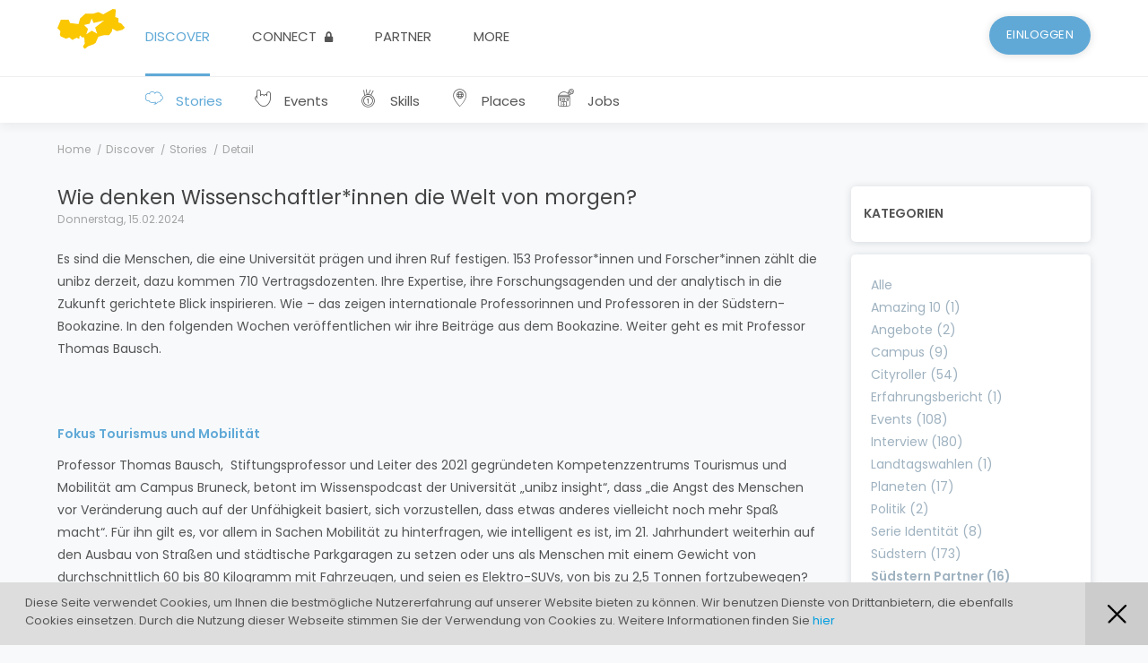

--- FILE ---
content_type: text/html; charset=UTF-8
request_url: https://www.suedstern.org/stories/show/681-wie-denken-wissenschaftler-innen-die-welt-von-morgen-4
body_size: 5686
content:
<!DOCTYPE html>
<html>
    <head>
        <meta charset="UTF-8" />
        <title>Südstern</title>
                <link rel="apple-touch-icon" sizes="180x180" href="/apple-touch-icon.png">
        <link rel="icon" type="image/png" sizes="32x32" href="/favicon-32x32.png">
        <link rel="icon" type="image/png" sizes="16x16" href="/favicon-16x16.png">
        <link rel="icon" type="image/x-icon" href="/favicon.ico" />
        <link rel="manifest" href="/site.webmanifest">
        <link rel="mask-icon" href="/safari-pinned-tab.svg" color="#5bbad5">
        <meta name="msapplication-TileColor" content="#ffc40d">
        <meta name="theme-color" content="#ffffff">

        <link href="https://fonts.googleapis.com/css?family=Poppins:200,300,400,500,600" rel="stylesheet" />

        <link rel="stylesheet" href="/build/app.5b28dfd2.css">
                <meta name="viewport" content="width=device-width, initial-scale=1.0, maximum-scale=1.0, user-scalable=0" />
        <script type="text/javascript">
            var app_locale = "de";
            var cityAutocompletePath = "/places/autocomplete";
            var skillAutocompletePath = "/tagging/search";
            var cookieText = "Diese Seite verwendet Cookies, um Ihnen die bestmögliche Nutzererfahrung auf unserer Website bieten zu können. Wir benutzen Dienste von Drittanbietern, die ebenfalls Cookies einsetzen. Durch die Nutzung dieser Webseite stimmen Sie der Verwendung von Cookies zu.  Weitere Informationen finden Sie <a href='/privacy-policy'>hier</a>";
        </script>
    </head>
    <body class=" ">
        
        <header id="header">

            <div id="header-content-outer">
                <div id="header-content" class="container">
                    <div id="site-logo">
                        <a href="/"><img src="/img/svg-icons/suedsternlogo.svg" /></a>
                    </div>

                    <nav id="main-nav">
                        <ul><li class="current_ancestor first"><a href="/discover"><i class="i-discover"></i>
	Discover</a><ul class="menu_level_1"><li class="current_ancestor first"><a href="/stories"><i class="i-stories"></i>
	Stories</a></li><li><a href="/events"><i class="i-event"></i>
	Events</a></li><li><a href="/user/skills"><i class="i-skills"></i>
	Skills</a></li><li><a href="/places/"><i class="i-places"></i>
	Places</a></li><li class="last"><a href="/jobs/"><i class="i-jobs"></i>
	Jobs</a></li></ul></li><li><a href="/connect"><i class="i-connect"></i>
	Connect		<i class="i-locked"></i></a><ul class="menu_level_1"><li class="first"><a href="/user"><i class="i-suedstern"></i>
	Südsterne</a></li><li><a href="/partner/"><i class="i-partner"></i>
	Partner</a></li><li><a href="/mentoring"><i class="i-campus"></i>
	Campus</a></li><li><a href="/planets"><i class="i-planets"></i>
	Planets</a></li><li><a href="/user/contacts"><i class="i-request"></i>
	Contacts</a></li><li class="last"><a href="/mentoringinfo"><i class="i-study"></i>
	Mentoring</a></li></ul></li><li><a href="/main/partner"><i class="i-partner-earth"></i>
	Partner</a><ul class="menu_level_1"><li class="first"><a href="/partners"><i class="i-partner"></i>
	Partner</a></li><li class="last"><a href="/register/partner"><i class="i-partner"></i>
	Partner werden</a></li></ul></li><li class="last"><a href="/more"><i class="i-satellite"></i>
	More</a><ul class="menu_level_1"><li class="first"><a href="/about"><i class="i-info"></i>
	About</a></li><li><a href="/overview/team/"><i class="i-avatar"></i>
	Team</a></li><li><a href="/more/values"><i class="i-value"></i>
	Values</a></li><li><a href="/overview/press/"><i class="i-photo"></i>
	Presse</a></li><li class="last"><a href="/overview/videos/"><i class="i-film"></i>
	Video</a></li></ul></li></ul>                    </nav>

                    <div id="header-actions"><a href="/login" class="btn-large waves blue waves-light">Einloggen</a></div>
                    <div class="clearfix"></div>
                </div>
            </div>

            <div id="submenu-helper"></div>
        </header>

                    <nav id="main-nav-mobile" class="container show-on-small-only">
                <ul><li class="current_ancestor first"><a href="/stories"><i class="i-stories"></i>
	Stories</a></li><li><a href="/events"><i class="i-event"></i>
	Events</a></li><li><a href="/user/skills"><i class="i-skills"></i>
	Skills</a></li><li><a href="/places/"><i class="i-places"></i>
	Places</a></li><li class="last"><a href="/jobs/"><i class="i-jobs"></i>
	Jobs</a></li></ul>            </nav>
        
        <main class="">
            <div id="searchresults">
                <div id="searchresults-inner"><!-- results --></div>
                <div id="searchresults-gradient"></div>
            </div>    <div id="breadcrumbs" class="container hide-on-small-only">
                                    <a href="/" class="breadcrumb">Home</a>
                                                <a href="/discover" class="breadcrumb">Discover</a>
                                                <a href="/stories" class="breadcrumb">Stories</a>
                                                <span class="breadcrumb">Detail</span>
                        </div>

    <div class="container">
        <div class="content-with-sidebar row hide-sidebar-on-mob">

            <div class="content col s12 m12 l9 xl8">
                <section class="text blog-article">
                    <h1>Wie denken Wissenschaftler*innen die Welt von morgen?</h1>
                    <div class="subtitle">Donnerstag, 15.02.2024</div>

                    Es sind die Menschen, die eine Universität prägen und ihren Ruf festigen. 153 Professor*innen und Forscher*innen zählt die unibz derzeit, dazu kommen 710 Vertragsdozenten. Ihre Expertise, ihre Forschungsagenden und der analytisch in die Zukunft gerichtete Blick inspirieren. Wie – das zeigen internationale Professorinnen und Professoren in der Südstern-Bookazine. In den folgenden Wochen veröffentlichen wir ihre Beiträge aus dem Bookazine. Weiter geht es mit Professor Thomas Bausch.
                    <p>&nbsp;</p><p>&nbsp;</p><p><strong>Fokus Tourismus und Mobilität&nbsp;</strong></p><p>Professor Thomas Bausch, &nbsp;Stiftungsprofessor und Leiter des 2021 gegründeten Kompetenzzentrums Tourismus und Mobilität am Campus Bruneck, betont im Wissenspodcast der Universität „unibz insight“, dass „die Angst des Menschen vor Veränderung auch auf der Unfähigkeit basiert, sich vorzustellen, dass etwas anderes vielleicht noch mehr Spaß macht“. Für ihn gilt es, vor allem in Sachen Mobilität zu hinterfragen, wie intelligent es ist, im 21. Jahrhundert weiterhin auf den Ausbau von Straßen und städtische Parkgaragen zu setzen oder uns als Menschen mit einem Gewicht von durchschnittlich 60 bis 80 Kilogramm mit Fahrzeugen, und seien es Elektro-SUVs, von bis zu 2,5 Tonnen fortzubewegen? Denn wenn wir heute im Stau stehen, sind dafür nicht nur die „bösen“ Tourist*innen verantwortlich, sondern auch Verkehrsplanungskonzepte aus dem vergangenen Jahrtausend, so Bausch.&nbsp;</p>    <div class="story-image-block">
        <img src="https://www.suedstern.org/media/cache/thumb_1000/files/images/newsimage/681/65cde5dc611ecBauschThomassjpg-Kopie.jpg" class="materialboxed" />
            </div>
</section>

                                                            <section class="text">
                            <p>Foto: © Freie Universität Bozen</p></section>
                                    

                    <div class="card card-like  show-on-small-only">
        
        <div class="card-content ">

                        
            <div class="card-title-container">
                
                
                
                            </div>

            
                            <div class="card-description ">
                                        <a href="/login" class="entry-681  ">
                        <svg xmlns="http://www.w3.org/2000/svg" width="15.804" height="15.804" viewBox="0 0 15.804 15.804"><defs><style>.a{fill:#60a9d7;}</style></defs><g transform="translate(-58 -15)"><g transform="translate(58 15)"><path class="a" d="M71.952,20.8h-.926a1.845,1.845,0,0,0-.576.092L67.4,16.149,67,15.59l-.034-.034a1.852,1.852,0,0,0-3.074,1.9l.013.037.017.035c.1.2.2.4.31.622a16.491,16.491,0,0,1,.8,1.734c-.045.324-.477.52-.785.52H60.192a1.758,1.758,0,0,0-1.513,2.655A1.757,1.757,0,0,0,58,24.445a1.786,1.786,0,0,0,.45,1.185,1.749,1.749,0,0,0,.248.231,1.747,1.747,0,0,0,.7,2.417,1.661,1.661,0,0,0-.164.717A1.729,1.729,0,0,0,61,30.8h6.043a.617.617,0,1,0,0-1.235H61a.533.533,0,0,1-.25-1,.687.687,0,0,0,.4-.612.731.731,0,0,0-.772-.7h-.139a.522.522,0,0,1-.27-.977L60,26.261a.677.677,0,0,0-.327-1.3.507.507,0,0,1-.435-.519.532.532,0,0,1,.4-.509.769.769,0,0,0,.621-.726.737.737,0,0,0-.358-.618.524.524,0,0,1,.3-.956h4.061a1.958,1.958,0,0,0,2.022-1.747v-.024a7.091,7.091,0,0,0-.936-2.272c-.1-.2-.2-.391-.285-.572a.618.618,0,0,1,.594-.787.612.612,0,0,1,.412.157l.311.437,3.1,4.824a1.841,1.841,0,0,0-.3,1v6.3A1.854,1.854,0,0,0,71.026,30.8h.926A1.854,1.854,0,0,0,73.8,28.952v-6.3A1.854,1.854,0,0,0,71.952,20.8Zm.617,8.149a.618.618,0,0,1-.617.617h-.926a.618.618,0,0,1-.617-.617v-6.3a.618.618,0,0,1,.617-.617h.926a.618.618,0,0,1,.617.617Z" transform="translate(-58 -15)"/></g></g></svg>
                        Dieser Artikel gefällt mir                    </a>
                
                </div>
            
            
            
            
            

            
        </div>

        
    </div>

                                    <section>
                        <h2>Tags</h2><div class="tags">
                <div class="tag btn white ">
        <div class="tag-content">Forschung</div>
        <div class="tag-actions one-action">
            <a href="/search/?q=Forschung&amp;tag=425&amp;type=tag" class="tag-search">
                <i class="i-search"></i>
            </a>
                    </div>
    </div>
            <div class="tag btn white ">
        <div class="tag-content">Tourismus</div>
        <div class="tag-actions one-action">
            <a href="/search/?q=Tourismus&amp;tag=432&amp;type=tag" class="tag-search">
                <i class="i-search"></i>
            </a>
                    </div>
    </div>
            <div class="tag btn white ">
        <div class="tag-content">Mobilität</div>
        <div class="tag-actions one-action">
            <a href="/search/?q=Mobilit%C3%A4t&amp;tag=1257&amp;type=tag" class="tag-search">
                <i class="i-search"></i>
            </a>
                    </div>
    </div>
            <div class="tag btn white ">
        <div class="tag-content">Freie Universität Bozen</div>
        <div class="tag-actions one-action">
            <a href="/search/?q=Freie%20Universit%C3%A4t%20Bozen&amp;tag=2500&amp;type=tag" class="tag-search">
                <i class="i-search"></i>
            </a>
                    </div>
    </div>
            <div class="tag btn white ">
        <div class="tag-content">Wissenschaft</div>
        <div class="tag-actions one-action">
            <a href="/search/?q=Wissenschaft&amp;tag=3643&amp;type=tag" class="tag-search">
                <i class="i-search"></i>
            </a>
                    </div>
    </div>
</div></section>
                
                                    <section>
                        <h2>Ähnliche Beiträge:</h2>
                        <ul class="link-list">
                                                            <li><a href="/stories/show/757-drei-fragen-an-drei-unserer-medizin-experten-des-shsf-2025">Drei Fragen an ... drei unserer Medizin-Experten des SHSF 2025!</a></li>
                                                            <li><a href="/stories/show/755-drei-fragen-an-die-speaker-des-suedstern-health-and-science-forum-2025">Drei Fragen an ... die Speaker des Südstern Health and Science Forum 2025!</a></li>
                                                            <li><a href="/stories/show/744-willkommen-an-bord-lignoalp">Willkommen an Bord, LignoAlp!</a></li>
                                                            <li><a href="/stories/show/742-bruecken-bauen-zwischen-wissenschaft-und-praxis">Brücken bauen zwischen Wissenschaft und Praxis</a></li>
                                                            <li><a href="/stories/show/738-die-digitalisierung-in-der-landwirtschaft-hat-noch-viel-potenzial">Die Digitalisierung in der Landwirtschaft hat noch viel Potenzial</a></li>
                                                    </ul>
                    </section>
                
            </div>

            <div class="sidebar col s12 m12 l3 xl3 offset-xl1">
                
                <div class="sidebar-list js-pushpin">
                    <div class="sidebar-list-title ico-categories card-panel white">
                        Kategorien                    </div>

                        <div class="card card-categories  ">
        
        <div class="card-content ">

                        
            <div class="card-title-container">
                
                
                
                            </div>

            
                            <div class="card-description ">
                                            <div class="show-on-small-only category-dropdown">
                            <form action="/stories" class="js-submit-onchange">
                                <select data-path="#" class="js-select-category" name="category" method="GET">
                                    <option value="" selected>Alle</option>
                                                                            <option value="13" >Amazing 10 (1)</option>
                                                                            <option value="8" >Angebote (2)</option>
                                                                            <option value="9" >Campus (9)</option>
                                                                            <option value="10" >Cityroller (54)</option>
                                                                            <option value="6" >Erfahrungsbericht (1)</option>
                                                                            <option value="3" >Events (108)</option>
                                                                            <option value="2" >Interview (180)</option>
                                                                            <option value="14" >Landtagswahlen (1)</option>
                                                                            <option value="4" >Planeten (17)</option>
                                                                            <option value="7" >Politik (2)</option>
                                                                            <option value="11" >Serie Identität (8)</option>
                                                                            <option value="1" >Südstern (173)</option>
                                                                            <option value="15" selected="selected">Südstern Partner (16)</option>
                                                                            <option value="5" >Südtirol (2)</option>
                                                                            <option value="12" >Words of Wisdom (7)</option>
                                                                    </select>
                            </form>
                        </div>

                        <ul id="categories" class="blue-text text-grey hide-on-small-only">
                            <li class=""><a href="/stories">Alle</a></li>
                                                            <li class=""><a href="/stories/13">Amazing 10 (1)</a></li>
                                                            <li class=""><a href="/stories/8">Angebote (2)</a></li>
                                                            <li class=""><a href="/stories/9">Campus (9)</a></li>
                                                            <li class=""><a href="/stories/10">Cityroller (54)</a></li>
                                                            <li class=""><a href="/stories/6">Erfahrungsbericht (1)</a></li>
                                                            <li class=""><a href="/stories/3">Events (108)</a></li>
                                                            <li class=""><a href="/stories/2">Interview (180)</a></li>
                                                            <li class=""><a href="/stories/14">Landtagswahlen (1)</a></li>
                                                            <li class=""><a href="/stories/4">Planeten (17)</a></li>
                                                            <li class=""><a href="/stories/7">Politik (2)</a></li>
                                                            <li class=""><a href="/stories/11">Serie Identität (8)</a></li>
                                                            <li class=""><a href="/stories/1">Südstern (173)</a></li>
                                                            <li class="active"><a href="/stories/15">Südstern Partner (16)</a></li>
                                                            <li class=""><a href="/stories/5">Südtirol (2)</a></li>
                                                            <li class=""><a href="/stories/12">Words of Wisdom (7)</a></li>
                                                    </ul>
                    
                </div>
            
            
            
            
            

            
        </div>

        
    </div>
    <div class="card card-like  ">
        
        <div class="card-content ">

                        
            <div class="card-title-container">
                
                
                
                            </div>

            
                            <div class="card-description ">
                                            <a href="/login" class="entry-681  ">
                            <svg xmlns="http://www.w3.org/2000/svg" width="15.804" height="15.804" viewBox="0 0 15.804 15.804"><defs><style>.a{fill:#60a9d7;}</style></defs><g transform="translate(-58 -15)"><g transform="translate(58 15)"><path class="a" d="M71.952,20.8h-.926a1.845,1.845,0,0,0-.576.092L67.4,16.149,67,15.59l-.034-.034a1.852,1.852,0,0,0-3.074,1.9l.013.037.017.035c.1.2.2.4.31.622a16.491,16.491,0,0,1,.8,1.734c-.045.324-.477.52-.785.52H60.192a1.758,1.758,0,0,0-1.513,2.655A1.757,1.757,0,0,0,58,24.445a1.786,1.786,0,0,0,.45,1.185,1.749,1.749,0,0,0,.248.231,1.747,1.747,0,0,0,.7,2.417,1.661,1.661,0,0,0-.164.717A1.729,1.729,0,0,0,61,30.8h6.043a.617.617,0,1,0,0-1.235H61a.533.533,0,0,1-.25-1,.687.687,0,0,0,.4-.612.731.731,0,0,0-.772-.7h-.139a.522.522,0,0,1-.27-.977L60,26.261a.677.677,0,0,0-.327-1.3.507.507,0,0,1-.435-.519.532.532,0,0,1,.4-.509.769.769,0,0,0,.621-.726.737.737,0,0,0-.358-.618.524.524,0,0,1,.3-.956h4.061a1.958,1.958,0,0,0,2.022-1.747v-.024a7.091,7.091,0,0,0-.936-2.272c-.1-.2-.2-.391-.285-.572a.618.618,0,0,1,.594-.787.612.612,0,0,1,.412.157l.311.437,3.1,4.824a1.841,1.841,0,0,0-.3,1v6.3A1.854,1.854,0,0,0,71.026,30.8h.926A1.854,1.854,0,0,0,73.8,28.952v-6.3A1.854,1.854,0,0,0,71.952,20.8Zm.617,8.149a.618.618,0,0,1-.617.617h-.926a.618.618,0,0,1-.617-.617v-6.3a.618.618,0,0,1,.617-.617h.926a.618.618,0,0,1,.617.617Z" transform="translate(-58 -15)"/></g></g></svg>
                            Dieser Artikel gefällt mir                        </a>
                    
                </div>
            
            
            
            
            

            
        </div>

        
    </div>
                 
                </div>

            </div>

        </div>
    </div>

        </main>

        
        <footer>

            <div id="footer-content-outer">
                <div id="footer-content">
                    <div class="container">
                        <div id="footer-logo">
                            <a href="/"><img src="/img/svg-icons/suedsternlogo-with-slogan.svg" /></a>
                        </div>
                        <div id="footer-nav">
                            <ul>
                                <li><a href="/stories">Discover</a></li>
                                <li><a href="/user">Connect</a></li>
                                <li><a href="/partners">Partner</a></li>
                                <li><a href="/about">More</a></li>
                            </ul>
                        </div>
                        <div id="footer-social">
                            <a href="https://www.youtube.com/user/originalsuedstern" target="_blank" class="btn-floating btn-large waves white"><i class="i-youtube"></i></a>
                            <a href="https://www.facebook.com/Suedstern.org/" target="_blank" class="btn-floating btn-large waves white"><i class="i-facebook"></i></a>
                        </div>
                        <div class="clearfix"></div>
                    </div>
                </div>

                <div id="copyright">
                    <div class="container">
                        <ul>
                            <li>Copyright © 2026 Südstern</li>
                            <li><a href="#">MwSt. 02409670219</a></li>
                            <li><a href="/terms-of-use">Terms of use</a></li>
                            <li><a href="/privacy-policy">Privacy Policy</a></li>
                            <li><a href="/impressum">Impressum</a></li>
                            <li><a href="https://www.marketingfactory.it/" target="_blank">Powered by Marketing Factory</a></li>
                        </ul>
                    </div>
                </div>
            </div>
            <div id="footer-end"><img src="/img/footer.svg" width="100%" /></div>
        </footer>

        <div id="footer-mob-nav">
            <ul><li class="current_ancestor first"><a href="/discover"><i class="i-discover"></i>
	Discover</a></li><li><a href="/connect"><i class="i-connect"></i>
	Connect		<i class="i-locked"></i></a></li><li><a href="/main/partner"><i class="i-partner-earth"></i>
	Partner</a></li><li class="last"><a href="/more"><i class="i-satellite"></i>
	More</a></li></ul>        </div>

        <script src="/build/runtime.d94b3b43.js"></script><script src="/build/app.d44f6bb3.js"></script>
                
        <script>
            var gaProperty = 'UA-259605-1';

            var disableStr = 'ga-disable-' + gaProperty;
            if (document.cookie.indexOf(disableStr + '=true') > -1) {
                window[disableStr] = true;
            }

            // Opt-out function
            function gaOptout() {
                if (document.cookie.indexOf(disableStr + '=true') > -1) {
                    alert('Das Tracking durch Google Analytics ist in Ihrem Browser für diese Website bereits deaktiviert.');
                } else {
                    alert('Das Tracking durch Google Analytics wurde in Ihrem Browser für diese Website deaktiviert.');
                }

                document.cookie = disableStr + '=true; expires=Thu, 31 Dec 2099 23:59:59 UTC; path=/';
                window[disableStr] = true;
            }
        </script>

        <script>
            if(!(document.cookie.indexOf(disableStr+'=true') > -1)){
              (function(i,s,o,g,r,a,m){i['GoogleAnalyticsObject']=r;i[r]=i[r]||function(){
              (i[r].q=i[r].q||[]).push(arguments)},i[r].l=1*new Date();a=s.createElement(o),
              m=s.getElementsByTagName(o)[0];a.async=1;a.src=g;m.parentNode.insertBefore(a,m)
              })(window,document,'script','//www.google-analytics.com/analytics.js','ga');

                ga('create', gaProperty, {'siteSpeedSampleRate': 5});
                ga('set', 'anonymizeIp', true);
                ga('send', 'pageview');
            }
        </script>
    </body>
</html>


--- FILE ---
content_type: text/css
request_url: https://www.suedstern.org/build/app.5b28dfd2.css
body_size: 33812
content:
@charset "UTF-8";.red.light{background-color:#f2dede!important}a.red.light:hover{background-color:#e9c8c8!important}.red-text.text-light,.red-text.text-light:after,.red-text.text-light:before,.red-text.text-light a{color:#f2dede!important}.red-text.text-light a:hover{color:#e4b9b9!important}.red{background-color:#d65557!important}a.red:hover{background-color:#d03c3f!important}.red-text,.red-text:after,.red-text:before,.red-text a{color:#d65557!important}.red-text a:hover{color:#c83033!important}.red.dark{background-color:#9c324d!important}a.red.dark:hover{background-color:#852b42!important}.red-text.text-dark,.red-text.text-dark:after,.red-text.text-dark:before,.red-text.text-dark a{color:#9c324d!important}.red-text.text-dark a:hover{color:#75263a!important}.red.purple{background-color:#982845!important}a.red.purple:hover{background-color:#80223a!important}.red-text.text-purple,.red-text.text-purple:after,.red-text.text-purple:before,.red-text.text-purple a{color:#982845!important}.red-text.text-purple a:hover{color:#701d33!important}.pink{background-color:#e45b9f!important}a.pink:hover{background-color:#e04190!important}.pink-text,.pink-text:after,.pink-text:before,.pink-text a{color:#e45b9f!important}.pink-text a:hover{color:#dd2f85!important}.blue{background-color:#60a9d7!important}a.blue:hover{background-color:#489cd1!important}.blue-text,.blue-text:after,.blue-text:before,.blue-text a{color:#60a9d7!important}.blue-text a:hover{color:#3793cd!important}.blue.light{background-color:#c3e0f2!important}a.blue.light:hover{background-color:#aad3ed!important}.blue-text.text-light,.blue-text.text-light:after,.blue-text.text-light:before,.blue-text.text-light a{color:#c3e0f2!important}.blue-text.text-light a:hover{color:#99cae9!important}.blue.dark{background-color:#19334b!important}a.blue.dark:hover{background-color:#112334!important}.blue-text.text-dark,.blue-text.text-dark:after,.blue-text.text-dark:before,.blue-text.text-dark a{color:#19334b!important}.blue-text.text-dark a:hover{color:#0c1925!important}.blue.gradient-start{background-color:#9cdee5!important}a.blue.gradient-start:hover{background-color:#84d6df!important}.blue-text.text-gradient-start,.blue-text.text-gradient-start:after,.blue-text.text-gradient-start:before,.blue-text.text-gradient-start a{color:#9cdee5!important}.blue-text.text-gradient-start a:hover{color:#74d1da!important}.blue.gradient-end{background-color:#40aad7!important}a.blue.gradient-end:hover{background-color:#2b9dcd!important}.blue-text.text-gradient-end,.blue-text.text-gradient-end:after,.blue-text.text-gradient-end:before,.blue-text.text-gradient-end a{color:#40aad7!important}.blue-text.text-gradient-end a:hover{color:#2790bd!important}.blue.grey{background-color:#9fb2c0!important}a.blue.grey:hover{background-color:#8da3b4!important}.blue-text.text-grey,.blue-text.text-grey:after,.blue-text.text-grey:before,.blue-text.text-grey a{color:#9fb2c0!important}.blue-text.text-grey a:hover{color:#8099ac!important}.blue.facebook{background-color:#60a9d7!important}a.blue.facebook:hover{background-color:#489cd1!important}.blue-text.text-facebook,.blue-text.text-facebook:after,.blue-text.text-facebook:before,.blue-text.text-facebook a{color:#60a9d7!important}.blue-text.text-facebook a:hover{color:#3793cd!important}.blue.linkedin{background-color:#4a90e2!important}a.blue.linkedin:hover{background-color:#3080de!important}.blue-text.text-linkedin,.blue-text.text-linkedin:after,.blue-text.text-linkedin:before,.blue-text.text-linkedin a{color:#4a90e2!important}.blue-text.text-linkedin a:hover{color:#2275d7!important}.cyan{background-color:#4ed49b!important}a.cyan:hover{background-color:#35ce8d!important}.cyan-text,.cyan-text:after,.cyan-text:before,.cyan-text a{color:#4ed49b!important}.cyan-text a:hover{color:#2fc082!important}.green.light{background-color:#d6e9c6!important}a.green.light:hover{background-color:#c6e0b0!important}.green-text.text-light,.green-text.text-light:after,.green-text.text-light:before,.green-text.text-light a{color:#d6e9c6!important}.green-text.text-light a:hover{color:#bcdba1!important}.green{background-color:#c8c800!important}a.green:hover{background-color:#a9a900!important}.green-text,.green-text:after,.green-text:before,.green-text a{color:#c8c800!important}.green-text a:hover{color:#959500!important}.green.dark{background-color:#3c763d!important}a.green.dark:hover{background-color:#326233!important}.green-text.text-dark,.green-text.text-dark:after,.green-text.text-dark:before,.green-text.text-dark a{color:#3c763d!important}.green-text.text-dark a:hover{color:#2b542c!important}.yellow.light{background-color:#fcf8e3!important}a.yellow.light:hover{background-color:#f9f1c7!important}.yellow-text.text-light,.yellow-text.text-light:after,.yellow-text.text-light:before,.yellow-text.text-light a{color:#fcf8e3!important}.yellow-text.text-light a:hover{color:#f7ecb5!important}.yellow{background-color:#fac700!important}a.yellow:hover{background-color:#dbaf00!important}.yellow-text,.yellow-text:after,.yellow-text:before,.yellow-text a{color:#fac700!important}.yellow-text a:hover{color:#c79e00!important}.yellow.dark{background-color:#8a6d3b!important}a.yellow.dark:hover{background-color:#755c32!important}.yellow-text.text-dark,.yellow-text.text-dark:after,.yellow-text.text-dark:before,.yellow-text.text-dark a{color:#8a6d3b!important}.yellow-text.text-dark a:hover{color:#66512c!important}.orange{background-color:#e99941!important}a.orange:hover{background-color:#e68a26!important}.orange-text,.orange-text:after,.orange-text:before,.orange-text a{color:#e99941!important}.orange-text a:hover{color:#dd801a!important}.grey.light-1{background-color:#f7f9fb!important}a.grey.light-1:hover{background-color:#e3eaf1!important}.grey-text.text-light-1,.grey-text.text-light-1 a,.grey-text.text-light-1:after,.grey-text.text-light-1:before{color:#f7f9fb!important}.grey-text.text-light-1 a:hover{color:#d5e0ea!important}.grey.light-2{background-color:#edeff1!important}a.grey.light-2:hover{background-color:#dce0e4!important}.grey-text.text-light-2,.grey-text.text-light-2 a,.grey-text.text-light-2:after,.grey-text.text-light-2:before{color:#edeff1!important}.grey-text.text-light-2 a:hover{color:#d0d6db!important}.grey.light-3{background-color:#ebebeb!important}a.grey.light-3:hover{background-color:#dcdcdc!important}.grey-text.text-light-3,.grey-text.text-light-3 a,.grey-text.text-light-3:after,.grey-text.text-light-3:before{color:#ebebeb!important}.grey-text.text-light-3 a:hover{color:#d2d2d2!important}.grey.light-4{background-color:#bdbdbd!important}a.grey.light-4:hover{background-color:#aeaeae!important}.grey-text.text-light-4,.grey-text.text-light-4 a,.grey-text.text-light-4:after,.grey-text.text-light-4:before{color:#bdbdbd!important}.grey-text.text-light-4 a:hover{color:#a4a4a4!important}.grey{background-color:#a5a5a5!important}a.grey:hover{background-color:#969696!important}.grey-text,.grey-text:after,.grey-text:before,.grey-text a{color:#a5a5a5!important}.grey-text a:hover{color:#8c8c8c!important}.grey.dark-1{background-color:#868789!important}a.grey.dark-1:hover{background-color:#77787a!important}.grey-text.text-dark-1,.grey-text.text-dark-1 a,.grey-text.text-dark-1:after,.grey-text.text-dark-1:before{color:#868789!important}.grey-text.text-dark-1 a:hover{color:#6d6e6f!important}.grey.dark-2{background-color:#555!important}a.grey.dark-2:hover{background-color:#464646!important}.grey-text.text-dark-2,.grey-text.text-dark-2 a,.grey-text.text-dark-2:after,.grey-text.text-dark-2:before{color:#555!important}.grey-text.text-dark-2 a:hover{color:#3c3c3c!important}.grey.dark-3{background-color:#444!important}a.grey.dark-3:hover{background-color:#353535!important}.grey-text.text-dark-3,.grey-text.text-dark-3 a,.grey-text.text-dark-3:after,.grey-text.text-dark-3:before{color:#444!important}.grey-text.text-dark-3 a:hover{color:#2b2b2b!important}.black,a.black:hover{background-color:#000!important}.black-text,.black-text:after,.black-text:before,.black-text a,.black-text a:hover{color:#000!important}.white{background-color:#fff!important}a.white:hover{background-color:#f0f0f0!important}.white-text,.white-text:after,.white-text:before,.white-text a{color:#fff!important}.white-text a:hover{color:#e6e6e6!important}.transparent,a.transparent:hover{background-color:transparent!important}.transparent-text,.transparent-text:after,.transparent-text:before,.transparent-text a,.transparent-text a:hover{color:transparent!important}

/*! normalize.css v7.0.0 | MIT License | github.com/necolas/normalize.css */html{line-height:1.15;-ms-text-size-adjust:100%;-webkit-text-size-adjust:100%}body{margin:0}article,aside,footer,header,nav,section{display:block}h1{font-size:2em}figcaption,figure,main{display:block}figure{margin:1em 40px}hr{box-sizing:content-box;height:0;overflow:visible}pre{font-family:monospace,monospace;font-size:1em}a{background-color:transparent;-webkit-text-decoration-skip:objects}abbr[title]{border-bottom:none;text-decoration:underline;text-decoration:underline dotted}b,strong{font-weight:inherit;font-weight:bolder}code,kbd,samp{font-family:monospace,monospace;font-size:1em}dfn{font-style:italic}mark{background-color:#ff0;color:#000}small{font-size:80%}sub,sup{font-size:75%;line-height:0;position:relative;vertical-align:baseline}sub{bottom:-.25em}sup{top:-.5em}audio,video{display:inline-block}audio:not([controls]){display:none;height:0}img{border-style:none}svg:not(:root){overflow:hidden}button,input,optgroup,select,textarea{font-family:sans-serif;font-size:100%;line-height:1.15;margin:0}button,input{overflow:visible}button,select{text-transform:none}[type=reset],[type=submit],button,html [type=button]{-webkit-appearance:button}[type=button]::-moz-focus-inner,[type=reset]::-moz-focus-inner,[type=submit]::-moz-focus-inner,button::-moz-focus-inner{border-style:none;padding:0}[type=button]:-moz-focusring,[type=reset]:-moz-focusring,[type=submit]:-moz-focusring,button:-moz-focusring{outline:1px dotted ButtonText}fieldset{padding:.35em .75em .625em}legend{box-sizing:border-box;color:inherit;display:table;max-width:100%;padding:0;white-space:normal}progress{display:inline-block;vertical-align:baseline}textarea{overflow:auto}[type=checkbox],[type=radio]{box-sizing:border-box;padding:0}[type=number]::-webkit-inner-spin-button,[type=number]::-webkit-outer-spin-button{height:auto}[type=search]{-webkit-appearance:textfield;outline-offset:-2px}[type=search]::-webkit-search-cancel-button,[type=search]::-webkit-search-decoration{-webkit-appearance:none}::-webkit-file-upload-button{-webkit-appearance:button;font:inherit}details,menu{display:block}summary{display:list-item}canvas{display:inline-block}[hidden],template{display:none}html{box-sizing:border-box}*,:after,:before{box-sizing:inherit}button,input,optgroup,select,textarea{font-family:Poppins,-apple-system,BlinkMacSystemFont,Segoe UI,Roboto,Oxygen-Sans,Ubuntu,Cantarell,Helvetica Neue,sans-serif}ul.list-inline li{display:inline-block;padding-right:15px}ul:not(.browser-default){padding-left:0;list-style-type:none}ul:not(.browser-default)>li{list-style-type:none}ul.browser-default{padding-left:1rem}ul.browser-default li{padding-left:5px}ul.browser-default li p{margin-bottom:.66667rem}a{color:#60a9d7;-webkit-tap-highlight-color:transparent}a:hover{color:#c3e0f2}.valign-wrapper{display:flex;align-items:center}.clearfix{clear:both}.z-depth-0{-webkit-box-shadow:none!important;-moz-box-shadow:none!important;box-shadow:none!important}.z-depth-1-lightest-small{-webkit-box-shadow:0 0 9px 0 rgba(78,83,88,.1)!important;-moz-box-shadow:0 0 9px 0 rgba(78,83,88,.1)!important;box-shadow:0 0 9px 0 rgba(78,83,88,.1)!important}.z-depth-1-lightest{-webkit-box-shadow:0 6px 20px 0 rgba(78,83,88,.1);-moz-box-shadow:0 6px 20px 0 rgba(78,83,88,.1);box-shadow:0 6px 20px 0 rgba(78,83,88,.1)}.z-depth-1-lightest-hover{-webkit-box-shadow:0 4px 20px 0 rgba(78,83,88,.25);-moz-box-shadow:0 4px 20px 0 rgba(78,83,88,.25);box-shadow:0 4px 20px 0 rgba(78,83,88,.25)}.z-depth-1-light{-webkit-box-shadow:0 0 9px 0 rgba(78,83,88,.15);-moz-box-shadow:0 0 9px 0 rgba(78,83,88,.15);box-shadow:0 0 9px 0 rgba(78,83,88,.15)}.z-depth-1{-webkit-box-shadow:0 1px 8px 0 rgba(78,83,88,.2);-moz-box-shadow:0 1px 8px 0 rgba(78,83,88,.2);box-shadow:0 1px 8px 0 rgba(78,83,88,.2)}.z-depth-1-half{-webkit-box-shadow:0 1px 8px 0 rgba(78,83,88,.4);-moz-box-shadow:0 1px 8px 0 rgba(78,83,88,.4);box-shadow:0 1px 8px 0 rgba(78,83,88,.4)}.z-depth-2{-webkit-box-shadow:0 1px 15px 0 rgba(78,83,88,.4);-moz-box-shadow:0 1px 15px 0 rgba(78,83,88,.4);box-shadow:0 1px 15px 0 rgba(78,83,88,.4)}.invalid .z-depth-2{-webkit-box-shadow:0 1px 15px 0 rgba(214,85,87,.8);-moz-box-shadow:0 1px 15px 0 rgba(214,85,87,.8);box-shadow:0 1px 15px 0 rgba(214,85,87,.8)}.z-depth-2-half{-webkit-box-shadow:0 1px 10px 0 rgba(78,83,88,.6);-moz-box-shadow:0 1px 10px 0 rgba(78,83,88,.6);box-shadow:0 1px 10px 0 rgba(78,83,88,.6)}.z-depth-3{box-shadow:0 8px 17px 2px rgba(78,83,88,.14),0 3px 14px 2px rgba(78,83,88,.12),0 5px 5px -3px rgba(0,0,0,.2)}.z-depth-4{box-shadow:0 16px 24px 2px rgba(78,83,88,.14),0 6px 30px 5px rgba(78,83,88,.12),0 8px 10px -7px rgba(78,83,88,.2)}.modal,.z-depth-5{box-shadow:0 24px 38px 3px rgba(78,83,88,.14),0 9px 46px 8px rgba(78,83,88,.12),0 11px 15px -7px rgba(78,83,88,.2)}.hoverable{transition:box-shadow .25s}.hoverable:hover{box-shadow:0 8px 17px 0 rgba(0,0,0,.2),0 6px 20px 0 rgba(0,0,0,.19)}.divider{height:1px;overflow:hidden;background-color:#edeff1}blockquote{margin:20px 0;padding-left:1.53333rem;border-left:5px solid #d65557}i{line-height:inherit}i.left{float:left;margin-right:15px}i.right{float:right;margin-left:15px}i.tiny{font-size:1rem}i.small{font-size:2rem}i.medium{font-size:4rem}i.large{font-size:6rem}img.responsive-img,video.responsive-video{max-width:100%;height:auto}.pagination li{display:inline-block;border-radius:5px;text-align:center;vertical-align:top;height:30px}.pagination li a{color:#444;display:inline-block;font-size:1.13333rem;padding:0 10px;line-height:30px}.pagination li.active a{color:#fff}.pagination li.active{background-color:#d65557}.pagination li.disabled a{cursor:default;color:#999}.pagination li i{font-size:2rem}.pagination li.pages ul li{display:inline-block;float:none}@media only screen and (max-width:992px){.pagination{width:100%}.pagination li.next,.pagination li.prev{width:10%}.pagination li.pages{width:80%;overflow:hidden;white-space:nowrap}}.breadcrumb{font-size:.86667rem;color:#a5a5a5}.breadcrumb:before{font-size:.8rem;content:"/";color:#a5a5a5;display:inline-block;font-weight:400;font-style:normal;margin:0 5px 0 3px;-webkit-font-smoothing:antialiased;vertical-align:baseline}.breadcrumb:first-child:before{display:none}.breadcrumb:last-child{color:#a5a5a5}.parallax-container{position:relative;overflow:hidden;height:500px}.parallax-container .parallax{position:absolute;top:0;left:0;right:0;bottom:0;z-index:-1}.parallax-container .parallax img{opacity:0;position:absolute;left:50%;bottom:0;min-width:100%;min-height:100%;transform:translateZ(0);transform:translateX(-50%)}.pin-bottom,.pin-top{position:relative}.pinned{position:fixed!important}.fade-in,ul.staggered-list li{opacity:0}.fade-in{transform-origin:0 50%}.inline{display:inline}.inline-block{display:inline-block}@media only screen and (max-width:600px){.hide-on-small-and-down,.hide-on-small-only{display:none!important}}@media only screen and (max-width:992px){.hide-on-med-and-down{display:none!important}}@media only screen and (min-width:601px){.hide-on-med-and-up{display:none!important}}@media only screen and (min-width:600px) and (max-width:992px){.hide-on-med-only{display:none!important}}@media only screen and (min-width:993px){.hide-on-large-only{display:none!important}}@media only screen and (min-width:1451px){.hide-on-extra-large-only{display:none!important}}@media only screen and (min-width:1451px){.show-on-extra-large{display:block!important}}@media only screen and (min-width:993px){.show-on-large{display:block!important}}@media only screen and (min-width:600px) and (max-width:992px){.show-on-medium{display:block!important}.show-on-medium.inline{display:inline!important}.show-on-medium.inline-block{display:inline-block!important}}@media only screen and (max-width:600px){.show-on-small{display:block!important}.show-on-small.inline{display:inline!important}.show-on-small.inline-block{display:inline-block!important}}.show-on-small-only{display:none!important}@media only screen and (max-width:600px){.show-on-small-only{display:block!important}.show-on-small-only.inline{display:inline!important}.show-on-small-only.inline-block{display:inline-block!important}}@media only screen and (min-width:601px){.show-on-medium-and-up{display:block!important}.show-on-medium-and-up.inline{display:inline!important}.show-on-medium-and-up.inline-block{display:inline-block!important}}@media only screen and (max-width:992px){.show-on-medium-and-down{display:block!important}.show-on-medium-and-down.inline{display:inline!important}.show-on-medium-and-down.inline-block{display:inline-block!important}}.show-on-medium-and-down-only{display:none!important}@media only screen and (max-width:992px){.show-on-medium-and-down-only{display:block!important}.show-on-medium-and-down-only.inline{display:inline!important}.show-on-medium-and-down-only.inline-block{display:inline-block!important}}@media only screen and (max-width:600px){.center-on-small-only{text-align:center!important}}@media only screen and (max-width:600px){.center-on-small-only .btn-large.right,.center-on-small-only .btn.right,.center-on-small-only .right.btn-large,.center-on-small-only .right.btn-small,body .no-float-on-small-only{float:none!important}}table,td,th{border:none}table{width:100%;display:table;border-collapse:collapse;border-spacing:0}table.striped tr{border-bottom:none}table.striped>tbody>tr:nth-child(odd){background-color:hsla(0,0%,94.9%,.5)}table.striped>tbody>tr>td{border-radius:0}table.highlight>tbody>tr{transition:background-color .25s ease}table.highlight>tbody>tr:hover{background-color:hsla(0,0%,94.9%,.5)}table.centered tbody tr td,table.centered thead tr th{text-align:center}tr{border-bottom:1px solid rgba(0,0,0,.12)}td,th{padding:15px 5px;display:table-cell;text-align:left;vertical-align:middle;border-radius:5px}@media only screen and (max-width:992px){table.responsive-table{width:100%;border-collapse:collapse;border-spacing:0;display:block;position:relative}table.responsive-table td:empty:before{content:"\00a0"}table.responsive-table td,table.responsive-table th{margin:0;vertical-align:top}table.responsive-table th{text-align:left}table.responsive-table thead{display:block;float:left}table.responsive-table thead tr{display:block;padding:0 10px 0 0}table.responsive-table thead tr th:before{content:"\00a0"}table.responsive-table tbody{display:block;width:auto;position:relative;overflow-x:auto;white-space:nowrap}table.responsive-table tbody tr{display:inline-block;vertical-align:top}table.responsive-table th{display:block;text-align:right}table.responsive-table td{display:block;min-height:1.25em;text-align:left}table.responsive-table tr{border-bottom:none;padding:0 10px}table.responsive-table thead{border:0;border-right:1px solid rgba(0,0,0,.12)}}.collection{margin:0 0 1rem;border:1px solid #e0e0e0;border-radius:5px;overflow:hidden;position:relative}.collection .collection-item{background-color:#fff;line-height:1.53333rem;padding:10px 20px;margin:0;border-bottom:1px solid #e0e0e0}.collection .collection-item.avatar{min-height:84px;padding-left:72px;position:relative}.collection .collection-item.avatar:not(.circle-clipper)>.circle,.collection .collection-item.avatar :not(.circle-clipper)>.circle{position:absolute;width:42px;height:42px;overflow:hidden;left:15px;display:inline-block;vertical-align:middle}.collection .collection-item.avatar i.circle{font-size:18px;line-height:42px;color:#fff;background-color:#999;text-align:center}.collection .collection-item.avatar .title{font-size:16px}.collection .collection-item.avatar p{margin:0}.collection .collection-item.avatar .secondary-content{position:absolute;top:16px;right:16px}.collection .collection-item:last-child{border-bottom:none}.collection .collection-item.active{background-color:#60a9d7;color:#fff}.collection .collection-item.active .secondary-content{color:#fff}.collection a.collection-item{display:block;transition:.25s;color:#60a9d7}.collection a.collection-item:not(.active):hover{background-color:#ddd}.collection.with-header .collection-header{background-color:#fff;border-bottom:1px solid #e0e0e0;padding:10px 20px}.collection.with-header .collection-item{padding-left:30px}.collection.with-header .collection-item.avatar{padding-left:72px}.secondary-content{float:right;color:#60a9d7}.collapsible .collection{margin:0;border:none}.video-container{position:relative;padding-bottom:56.25%;height:0;overflow:hidden}.video-container embed,.video-container iframe,.video-container object{position:absolute;top:0;left:0;width:100%;height:100%}.progress{position:relative;height:4px;display:block;width:100%;background-color:#fff;border-radius:5px;margin:0 0 1rem;overflow:hidden}.progress .determinate{position:absolute;top:0;left:0;bottom:0;transition:width .3s linear}.progress .determinate,.progress .indeterminate{background-color:#60a9d7}.progress .indeterminate:before{animation:indeterminate 2.1s cubic-bezier(.65,.815,.735,.395) infinite}.progress .indeterminate:after,.progress .indeterminate:before{content:"";position:absolute;background-color:inherit;top:0;left:0;bottom:0;will-change:left,right}.progress .indeterminate:after{animation:indeterminate-short 2.1s cubic-bezier(.165,.84,.44,1) infinite;animation-delay:1.15s}@keyframes indeterminate{0%{left:-35%;right:100%}60%{left:100%;right:-90%}to{left:100%;right:-90%}}@keyframes indeterminate-short{0%{left:-200%;right:100%}60%{left:107%;right:-8%}to{left:107%;right:-8%}}.hide{display:none!important}.left-align{text-align:left}.right-align{text-align:right}.center,.center-align{text-align:center}.left{float:left!important}.right{float:right!important}@media only screen and (min-width:601px){.right-on-medium-and-up{float:right!important}}.no-select,.noselect{-webkit-user-select:none;-moz-user-select:none;-ms-user-select:none;user-select:none}.circle{border-radius:50%}.center-block{display:block;margin-left:auto;margin-right:auto}.truncate{display:block;white-space:nowrap;overflow:hidden;text-overflow:ellipsis}.no-padding{padding:0!important}span.badge{width:1.4rem;height:1.4rem;line-height:1.4rem;padding:0;margin-left:5px;text-align:center;font-size:.8rem;color:#868789;float:right;box-sizing:border-box;margin-top:-.5rem;border-radius:50%;font-weight:500}span.badge.new{font-weight:300;font-size:.8rem;color:#fff;background-color:#60a9d7;border-radius:5px;width:auto;padding:0 4px}span.badge.new:after{content:" new"}span.badge[data-badge-caption]:after{content:" " attr(data-badge-caption)}span.badge.blue{color:#fff}nav ul a span.badge{display:inline-block;float:none;margin-left:4px;line-height:22px;height:22px;-webkit-font-smoothing:auto}.collection-item span.badge{margin-top:calc(.76667rem - 11px)}.collapsible span.badge{margin-left:auto}.sidenav span.badge{margin-top:13px}table span.badge{display:inline-block;float:none;margin-left:auto}.container{margin:0 auto;max-width:1280px;width:90%}@media only screen and (min-width:601px){.container{width:90%}}@media only screen and (min-width:993px){.container{width:90%}}.container-small{max-width:800px;margin:30px auto 0}.col .row,.content .row{margin-left:-1rem;margin-right:-1rem}.section{padding-top:1rem;padding-bottom:1rem}.section.no-pad{padding:0}.section.no-pad-bot{padding-bottom:0}.section.no-pad-top{padding-top:0}.row{margin-left:auto;margin-right:auto}.row:after{content:"";display:table;clear:both}.row .col{float:left;box-sizing:border-box;padding:0 1rem;min-height:1px}.row .col[class*=pull-],.row .col[class*=push-]{position:relative}.row .col.s1{width:8.33333%}.row .col.s1,.row .col.s2{margin-left:auto;left:auto;right:auto}.row .col.s2{width:16.66667%}.row .col.s3{width:25%}.row .col.s3,.row .col.s4{margin-left:auto;left:auto;right:auto}.row .col.s4{width:33.33333%}.row .col.s5{width:41.66667%}.row .col.s5,.row .col.s6{margin-left:auto;left:auto;right:auto}.row .col.s6{width:50%}.row .col.s7{width:58.33333%}.row .col.s7,.row .col.s8{margin-left:auto;left:auto;right:auto}.row .col.s8{width:66.66667%}.row .col.s9{width:75%}.row .col.s9,.row .col.s10{margin-left:auto;left:auto;right:auto}.row .col.s10{width:83.33333%}.row .col.s11{width:91.66667%}.row .col.s11,.row .col.s12{margin-left:auto;left:auto;right:auto}.row .col.s12{width:100%}.row .col.offset-s1{margin-left:8.33333%}.row .col.pull-s1{right:8.33333%}.row .col.push-s1{left:8.33333%}.row .col.offset-s2{margin-left:16.66667%}.row .col.pull-s2{right:16.66667%}.row .col.push-s2{left:16.66667%}.row .col.offset-s3{margin-left:25%}.row .col.pull-s3{right:25%}.row .col.push-s3{left:25%}.row .col.offset-s4{margin-left:33.33333%}.row .col.pull-s4{right:33.33333%}.row .col.push-s4{left:33.33333%}.row .col.offset-s5{margin-left:41.66667%}.row .col.pull-s5{right:41.66667%}.row .col.push-s5{left:41.66667%}.row .col.offset-s6{margin-left:50%}.row .col.pull-s6{right:50%}.row .col.push-s6{left:50%}.row .col.offset-s7{margin-left:58.33333%}.row .col.pull-s7{right:58.33333%}.row .col.push-s7{left:58.33333%}.row .col.offset-s8{margin-left:66.66667%}.row .col.pull-s8{right:66.66667%}.row .col.push-s8{left:66.66667%}.row .col.offset-s9{margin-left:75%}.row .col.pull-s9{right:75%}.row .col.push-s9{left:75%}.row .col.offset-s10{margin-left:83.33333%}.row .col.pull-s10{right:83.33333%}.row .col.push-s10{left:83.33333%}.row .col.offset-s11{margin-left:91.66667%}.row .col.pull-s11{right:91.66667%}.row .col.push-s11{left:91.66667%}.row .col.offset-s12{margin-left:100%}.row .col.pull-s12{right:100%}.row .col.push-s12{left:100%}.row .col.offset-s0{margin-left:0}@media only screen and (min-width:601px){.row .col.m1{width:8.33333%}.row .col.m1,.row .col.m2{margin-left:auto;left:auto;right:auto}.row .col.m2{width:16.66667%}.row .col.m3{width:25%}.row .col.m3,.row .col.m4{margin-left:auto;left:auto;right:auto}.row .col.m4{width:33.33333%}.row .col.m5{width:41.66667%}.row .col.m5,.row .col.m6{margin-left:auto;left:auto;right:auto}.row .col.m6{width:50%}.row .col.m7{width:58.33333%}.row .col.m7,.row .col.m8{margin-left:auto;left:auto;right:auto}.row .col.m8{width:66.66667%}.row .col.m9{width:75%}.row .col.m9,.row .col.m10{margin-left:auto;left:auto;right:auto}.row .col.m10{width:83.33333%}.row .col.m11{width:91.66667%}.row .col.m11,.row .col.m12{margin-left:auto;left:auto;right:auto}.row .col.m12{width:100%}.row .col.offset-m1{margin-left:8.33333%}.row .col.pull-m1{right:8.33333%}.row .col.push-m1{left:8.33333%}.row .col.offset-m2{margin-left:16.66667%}.row .col.pull-m2{right:16.66667%}.row .col.push-m2{left:16.66667%}.row .col.offset-m3{margin-left:25%}.row .col.pull-m3{right:25%}.row .col.push-m3{left:25%}.row .col.offset-m4{margin-left:33.33333%}.row .col.pull-m4{right:33.33333%}.row .col.push-m4{left:33.33333%}.row .col.offset-m5{margin-left:41.66667%}.row .col.pull-m5{right:41.66667%}.row .col.push-m5{left:41.66667%}.row .col.offset-m6{margin-left:50%}.row .col.pull-m6{right:50%}.row .col.push-m6{left:50%}.row .col.offset-m7{margin-left:58.33333%}.row .col.pull-m7{right:58.33333%}.row .col.push-m7{left:58.33333%}.row .col.offset-m8{margin-left:66.66667%}.row .col.pull-m8{right:66.66667%}.row .col.push-m8{left:66.66667%}.row .col.offset-m9{margin-left:75%}.row .col.pull-m9{right:75%}.row .col.push-m9{left:75%}.row .col.offset-m10{margin-left:83.33333%}.row .col.pull-m10{right:83.33333%}.row .col.push-m10{left:83.33333%}.row .col.offset-m11{margin-left:91.66667%}.row .col.pull-m11{right:91.66667%}.row .col.push-m11{left:91.66667%}.row .col.offset-m12{margin-left:100%}.row .col.pull-m12{right:100%}.row .col.push-m12{left:100%}.row .col.offset-m0{margin-left:0}}@media only screen and (min-width:993px){.row .col.l1{width:8.33333%}.row .col.l1,.row .col.l2{margin-left:auto;left:auto;right:auto}.row .col.l2{width:16.66667%}.row .col.l3{width:25%}.row .col.l3,.row .col.l4{margin-left:auto;left:auto;right:auto}.row .col.l4{width:33.33333%}.row .col.l5{width:41.66667%}.row .col.l5,.row .col.l6{margin-left:auto;left:auto;right:auto}.row .col.l6{width:50%}.row .col.l7{width:58.33333%}.row .col.l7,.row .col.l8{margin-left:auto;left:auto;right:auto}.row .col.l8{width:66.66667%}.row .col.l9{width:75%}.row .col.l9,.row .col.l10{margin-left:auto;left:auto;right:auto}.row .col.l10{width:83.33333%}.row .col.l11{width:91.66667%}.row .col.l11,.row .col.l12{margin-left:auto;left:auto;right:auto}.row .col.l12{width:100%}.row .col.offset-l1{margin-left:8.33333%}.row .col.pull-l1{right:8.33333%}.row .col.push-l1{left:8.33333%}.row .col.offset-l2{margin-left:16.66667%}.row .col.pull-l2{right:16.66667%}.row .col.push-l2{left:16.66667%}.row .col.offset-l3{margin-left:25%}.row .col.pull-l3{right:25%}.row .col.push-l3{left:25%}.row .col.offset-l4{margin-left:33.33333%}.row .col.pull-l4{right:33.33333%}.row .col.push-l4{left:33.33333%}.row .col.offset-l5{margin-left:41.66667%}.row .col.pull-l5{right:41.66667%}.row .col.push-l5{left:41.66667%}.row .col.offset-l6{margin-left:50%}.row .col.pull-l6{right:50%}.row .col.push-l6{left:50%}.row .col.offset-l7{margin-left:58.33333%}.row .col.pull-l7{right:58.33333%}.row .col.push-l7{left:58.33333%}.row .col.offset-l8{margin-left:66.66667%}.row .col.pull-l8{right:66.66667%}.row .col.push-l8{left:66.66667%}.row .col.offset-l9{margin-left:75%}.row .col.pull-l9{right:75%}.row .col.push-l9{left:75%}.row .col.offset-l10{margin-left:83.33333%}.row .col.pull-l10{right:83.33333%}.row .col.push-l10{left:83.33333%}.row .col.offset-l11{margin-left:91.66667%}.row .col.pull-l11{right:91.66667%}.row .col.push-l11{left:91.66667%}.row .col.offset-l12{margin-left:100%}.row .col.pull-l12{right:100%}.row .col.push-l12{left:100%}.row .col.offset-l0{margin-left:0}}@media only screen and (min-width:1451px){.row .col.xl1{width:8.33333%}.row .col.xl1,.row .col.xl2{margin-left:auto;left:auto;right:auto}.row .col.xl2{width:16.66667%}.row .col.xl3{width:25%}.row .col.xl3,.row .col.xl4{margin-left:auto;left:auto;right:auto}.row .col.xl4{width:33.33333%}.row .col.xl5{width:41.66667%}.row .col.xl5,.row .col.xl6{margin-left:auto;left:auto;right:auto}.row .col.xl6{width:50%}.row .col.xl7{width:58.33333%}.row .col.xl7,.row .col.xl8{margin-left:auto;left:auto;right:auto}.row .col.xl8{width:66.66667%}.row .col.xl9{width:75%}.row .col.xl9,.row .col.xl10{margin-left:auto;left:auto;right:auto}.row .col.xl10{width:83.33333%}.row .col.xl11{width:91.66667%}.row .col.xl11,.row .col.xl12{margin-left:auto;left:auto;right:auto}.row .col.xl12{width:100%}.row .col.offset-xl1{margin-left:8.33333%}.row .col.pull-xl1{right:8.33333%}.row .col.push-xl1{left:8.33333%}.row .col.offset-xl2{margin-left:16.66667%}.row .col.pull-xl2{right:16.66667%}.row .col.push-xl2{left:16.66667%}.row .col.offset-xl3{margin-left:25%}.row .col.pull-xl3{right:25%}.row .col.push-xl3{left:25%}.row .col.offset-xl4{margin-left:33.33333%}.row .col.pull-xl4{right:33.33333%}.row .col.push-xl4{left:33.33333%}.row .col.offset-xl5{margin-left:41.66667%}.row .col.pull-xl5{right:41.66667%}.row .col.push-xl5{left:41.66667%}.row .col.offset-xl6{margin-left:50%}.row .col.pull-xl6{right:50%}.row .col.push-xl6{left:50%}.row .col.offset-xl7{margin-left:58.33333%}.row .col.pull-xl7{right:58.33333%}.row .col.push-xl7{left:58.33333%}.row .col.offset-xl8{margin-left:66.66667%}.row .col.pull-xl8{right:66.66667%}.row .col.push-xl8{left:66.66667%}.row .col.offset-xl9{margin-left:75%}.row .col.pull-xl9{right:75%}.row .col.push-xl9{left:75%}.row .col.offset-xl10{margin-left:83.33333%}.row .col.pull-xl10{right:83.33333%}.row .col.push-xl10{left:83.33333%}.row .col.offset-xl11{margin-left:91.66667%}.row .col.pull-xl11{right:91.66667%}.row .col.push-xl11{left:91.66667%}.row .col.offset-xl12{margin-left:100%}.row .col.pull-xl12{right:100%}.row .col.push-xl12{left:100%}.row .col.offset-xl0{margin-left:0}}a{text-decoration:none}html{line-height:1.6rem;font-family:Poppins,-apple-system,BlinkMacSystemFont,Segoe UI,Roboto,Oxygen-Sans,Ubuntu,Cantarell,Helvetica Neue,sans-serif;font-weight:400;color:#555}@media only screen and (min-width:0){html{font-size:13px}}@media only screen and (min-width:992px){html{font-size:14px}}@media only screen and (min-width:1450px){html{font-size:15px}}h1,h2,h3,h4,h5,h6{font-weight:400;line-height:1.3}h1 a,h2 a,h3 a,h4 a,h5 a,h6 a{font-weight:inherit}h1,h2.h1{font-size:1.6rem;line-height:110%;margin:1.06667rem 0 .64rem;text-transform:none}h2,h3.h2{font-size:1.2rem;margin:.8rem 0 .48rem}h2,h3,h3.h2{line-height:110%;text-transform:uppercase}h3{font-size:1.06667rem;margin:.71111rem 0 .42667rem}h4,h5{margin:.66667rem 0 .4rem}h4,h5,h6{font-size:1rem;line-height:110%}h6{margin:1.33333rem 0 .33333rem;font-weight:700}em{font-style:italic}strong{font-weight:500}small{font-size:75%}.light{font-weight:300}.thin{font-weight:200}@media only screen and (min-width:360px){.flow-text{font-size:1.2rem}}@media only screen and (min-width:402.5px){.flow-text{font-size:1.224rem}}@media only screen and (min-width:445px){.flow-text{font-size:1.248rem}}@media only screen and (min-width:487.5px){.flow-text{font-size:1.272rem}}@media only screen and (min-width:530px){.flow-text{font-size:1.296rem}}@media only screen and (min-width:572.5px){.flow-text{font-size:1.32rem}}@media only screen and (min-width:615px){.flow-text{font-size:1.344rem}}@media only screen and (min-width:657.5px){.flow-text{font-size:1.368rem}}@media only screen and (min-width:700px){.flow-text{font-size:1.392rem}}@media only screen and (min-width:742.5px){.flow-text{font-size:1.416rem}}@media only screen and (min-width:785px){.flow-text{font-size:1.44rem}}@media only screen and (min-width:827.5px){.flow-text{font-size:1.464rem}}@media only screen and (min-width:870px){.flow-text{font-size:1.488rem}}@media only screen and (min-width:912.5px){.flow-text{font-size:1.512rem}}@media only screen and (min-width:955px){.flow-text{font-size:1.536rem}}@media only screen and (min-width:997.5px){.flow-text{font-size:1.56rem}}@media only screen and (min-width:1040px){.flow-text{font-size:1.584rem}}@media only screen and (min-width:1082.5px){.flow-text{font-size:1.608rem}}@media only screen and (min-width:1125px){.flow-text{font-size:1.632rem}}@media only screen and (min-width:1167.5px){.flow-text{font-size:1.656rem}}@media only screen and (min-width:1210px){.flow-text{font-size:1.68rem}}@media only screen and (max-width:360px){.flow-text{font-size:1.2rem}}.card-panel{transition:box-shadow .25s;padding:1.6rem;margin:0 0 1rem;border-radius:5px;-webkit-box-shadow:0 1px 8px 0 rgba(78,83,88,.2);-moz-box-shadow:0 1px 8px 0 rgba(78,83,88,.2);box-shadow:0 1px 8px 0 rgba(78,83,88,.2);background-color:#fff}.card-panel.no-shadow{-webkit-box-shadow:none;-moz-box-shadow:none;box-shadow:none}.card-panel.thight{padding:10px}.card{position:relative;margin:0 0 1rem;background-color:#fff;transition:box-shadow .25s;border-radius:5px;-webkit-box-shadow:0 1px 8px 0 rgba(78,83,88,.2);-moz-box-shadow:0 1px 8px 0 rgba(78,83,88,.2);box-shadow:0 1px 8px 0 rgba(78,83,88,.2)}.card:hover{-webkit-box-shadow:0 1px 8px 0 rgba(78,83,88,.4);-moz-box-shadow:0 1px 8px 0 rgba(78,83,88,.4);box-shadow:0 1px 8px 0 rgba(78,83,88,.4)}.card .card,.card .card:hover{-webkit-box-shadow:none;-moz-box-shadow:none;box-shadow:none}.card .card-pre-title{color:#a5a5a5;font-size:.8rem;margin-bottom:.66667rem}@media only screen and (max-width:600px){.card .card-pre-title{padding-right:2.33333rem}}.card .card-after-title{text-transform:uppercase}.card .card-edit{padding-top:10px;z-index:100;position:relative}.card .card-title.activator{cursor:pointer}.card .card-title .icon{display:inline-block;margin-left:8px;font-size:1rem}.card h2.card-title{text-transform:none}.card .card-subtitle{color:#9fb2c0;font-weight:300;margin-bottom:.66667rem}.card .card-description{margin-bottom:0;word-wrap:anywhere}.card .card-description ul{margin:0}.card .card-description .btn,.card .card-description .btn-large,.card .card-description .btn-small{margin-top:20px}.card .card-description.bottom-margin{margin-bottom:.53333rem}@media only screen and (max-width:600px){.card .card-description.bottom-margin{margin-bottom:.33333rem}}.card .card-after-description{color:#9fb2c0;font-weight:300;margin-top:.66667rem}.card .card-note{margin-top:.8rem;margin-bottom:0;font-size:.86667rem}@media only screen and (max-width:600px){.card .card-note{margin-top:0}}.card .card-note ul{margin:0}.card .card-note.bottom-margin{margin-bottom:.53333rem}@media only screen and (max-width:600px){.card .card-note.bottom-margin{margin-bottom:.33333rem}}.card .card-highlight,.card .card-highlight-mob-alternate{color:#9fb2c0;font-weight:300;line-height:1.2rem}.card .card-highlight-mob-alternate{display:none}.card .card-text-link{margin-top:15px;text-align:center}.card .card-text-link a{color:#60a9d7}.card .card-action-html{margin-top:15px}.card .link-icon-next{position:absolute;right:1.66667rem;top:1.66667rem;font-size:1.2rem}@media only screen and (max-width:600px){.card .link-icon-next{right:1rem;top:1.13333rem}}.card .card-members{margin-top:1.2rem;margin-bottom:.8rem}.card .card-members .item{width:23%;display:inline-block;padding:0 .26667rem .53333rem}.card.card-like{text-align:center}.card.card-like a{color:#555}.card.card-like a svg{margin-right:5px}.card.card-like a .a{fill:#555}.card.card-like a.liked{color:#60a9d7}.card.card-like a.liked .a{fill:#60a9d7}.card.card-comment .delete-button{display:none}.card.card-comment:hover .delete-button{display:block}.card.card-job-search .card-img-container{border-radius:50%;padding:10px}.card.card-job-search .card-img-container .card-img{width:3.33333rem;color:#60a9d7}.card.card-job-search .card-description{color:#aaa;font-size:.86667rem}.card.card-suedstern{word-wrap:break-word}.card.card-suedstern .card-img{border-radius:50%;width:4.33333rem}.card.card-suedstern.card-team .card-img{width:8rem}@media only screen and (max-width:600px){.card.card-suedstern .card-content{text-align:left;padding:1rem 4.66667rem 1rem 1rem!important}.card.card-suedstern .card-content .card-img{width:2.93333rem}.card.card-suedstern .card-content .card-highlight{display:none}.card.card-suedstern .card-content .card-img-container{float:left;margin-right:.66667rem}.card.card-suedstern .card-content .card-title-container{float:left;text-align:left;margin-top:1px}.card.card-suedstern .card-content .card-title{margin-bottom:0;text-align:left}.card.card-suedstern .card-content .card-highlight-mob-alternate{display:block}.card.card-suedstern .card-content .card-description{clear:both}.card.card-suedstern .card-action{position:absolute;right:0;padding:1rem .66667rem;top:50%;bottom:auto;transform:translateY(-50%)}.card.card-suedstern .card-action a.btn-floating{display:block;margin-bottom:10px}.card.card-suedstern .card-action a.btn-floating:last-child{margin-bottom:0}.card.card-suedstern.has-actions .card-content{min-height:145px}.card.card-suedstern.has-actions.actions-1 .card-content{min-height:80px}.card.card-suedstern.has-actions.actions-2 .card-content{min-height:100px}}@media only screen and (min-width:601px) and (max-width:992px){.card.card-suedstern-app .app-icon{width:48%;padding-right:1rem;display:inline-block;max-width:280px}.card.card-suedstern-app .app-icon:last-child{padding-right:0}}@media only screen and (min-width:601px){.card.card-event .link-icon-next{position:absolute;right:25px;top:50%;transform:translateY(-50%);font-size:1.2rem}}@media only screen and (max-width:600px){.card.card-story .card-description{display:none}}@media only screen and (max-width:600px){.card.card-job,.card.card-partner,.card.card-planet{text-align:left!important;padding-bottom:1rem}.card.card-job .card-img-container,.card.card-partner .card-img-container,.card.card-planet .card-img-container{margin-bottom:10px}.card.card-job .card-img-container,.card.card-job .card-title,.card.card-partner .card-img-container,.card.card-partner .card-title,.card.card-planet .card-img-container,.card.card-planet .card-title{text-align:left!important}.card.card-job .card-action,.card.card-partner .card-action,.card.card-planet .card-action{position:absolute;padding:0;right:1rem;bottom:1rem}.card.card-job .card-action a,.card.card-partner .card-action a,.card.card-planet .card-action a{margin:0 0 .8rem!important;display:block}.card.card-job .card-action a:last-child,.card.card-partner .card-action a:last-child,.card.card-planet .card-action a:last-child{margin-bottom:0!important}}@media only screen and (max-width:600px){.card.card-job .card-action,.card.card-partner .card-action{top:1rem;bottom:auto}}@media only screen and (max-width:600px){.card.card-partner.has-actions .card-content{min-height:130px;padding-right:4.66667rem!important}.card.card-partner.has-actions .card-action{top:50%;bottom:auto;transform:translateY(-50%)}.card.card-partner.has-actions.actions-1 .card-content{min-height:80px}.card.card-partner.has-actions.actions-2 .card-content{min-height:100px}}.card.card-header-members{margin-bottom:0}@media only screen and (max-width:1450px){.card.card-header-members{max-width:360px;margin:1.33333rem auto 0}}@media only screen and (max-width:600px){.card.card-header-members{margin-top:0}}.card.card-header-contact{margin-bottom:2rem}.card.card-contactperson{padding-bottom:10px}.card.card-contactperson .sidebar-list-title{-webkit-box-shadow:none;-moz-box-shadow:none;box-shadow:none;margin-bottom:0;padding-bottom:.33333rem;font-weight:400}.card.card-contactperson .card-action{padding-bottom:0!important}@media only screen and (max-width:600px){.card.card-contactperson .card.horizontal{padding-bottom:10px}}.card.card-moderators{margin-bottom:1.33333rem;padding-bottom:10px}.card.card-moderators .sidebar-list-title{-webkit-box-shadow:none;-moz-box-shadow:none;box-shadow:none;margin-bottom:0;padding-bottom:5px}.card.card-notification .card-pre-title{font-size:1.13333rem}.card.card-notification .card-title{font-weight:300}.card.card-notification.unread{background:#f5f5f5}.card.card-search{padding:0 1rem 2.66667rem;position:relative}@media only screen and (max-width:600px){.card.card-search{padding-top:.8rem;margin-top:1rem}}.card.card-search .show-all{position:absolute;bottom:1rem;left:1rem}.card.card-search>.card-title{margin-top:1rem;margin-bottom:1.66667rem}@media only screen and (max-width:600px){.card.card-search>.card-title{margin-top:0;margin-bottom:1rem}}.card.card-search>.card-title span{padding-right:5px;color:#a5a5a5}.card .card-icon-container{margin:0 auto 1.66667rem;-webkit-box-shadow:0 1px 8px 0 rgba(78,83,88,.2);-moz-box-shadow:0 1px 8px 0 rgba(78,83,88,.2);box-shadow:0 1px 8px 0 rgba(78,83,88,.2);border-radius:50%;padding:.93333rem;width:4rem;height:4rem;text-align:center}.card .card-icon-container i{font-size:2rem}.card.large,.card.medium,.card.small{position:relative}.card.large .card-image,.card.medium .card-image,.card.small .card-image{max-height:60%;overflow:hidden}.card.large .card-image+.card-content,.card.medium .card-image+.card-content,.card.small .card-image+.card-content{max-height:40%}.card.large .card-content,.card.medium .card-content,.card.small .card-content{max-height:100%;overflow:hidden}.card.large .card-action,.card.medium .card-action,.card.small .card-action{position:absolute;bottom:0;left:0;right:0}.card.small{height:300px}.card.medium{height:400px}.card.large{height:500px}.card .card-header-img,.card .card-header-img img{border-radius:5px 5px 0 0}.card.unread:after{content:" ";background:#982845;width:10px;height:10px;border-radius:50%;position:absolute;top:12px;right:12px}@media only screen and (max-width:600px){.card.unread:after{top:10px;right:10px;width:8px;height:8px}}.card.horizontal{display:flex}.card.horizontal.large .card-image,.card.horizontal.medium .card-image,.card.horizontal.small .card-image{height:100%;max-height:none;overflow:visible}.card.horizontal.large .card-image img,.card.horizontal.medium .card-image img,.card.horizontal.small .card-image img{height:100%}.card.horizontal .card-image{border-radius:5px 0 5px 0;padding:20px 6px 20px 20px}@media only screen and (min-width:601px){.card.horizontal .card-image{max-width:50%;border-radius:5px 0 0 5px}}.card.horizontal .card-image img{border-radius:5px 0 5px 0;max-width:100%;width:auto}@media only screen and (min-width:601px){.card.horizontal .card-image img{border-radius:5px 0 0 5px}}.card.horizontal .card-image.card-image-as-bg{padding:0;width:100%;height:200px}@media only screen and (min-width:601px){.card.horizontal .card-image.card-image-as-bg{width:180px;height:auto}}@media only screen and (min-width:993px){.card.horizontal .card-image.card-image-as-bg{width:200px}}@media only screen and (max-width:600px){.card.horizontal .card-image.card-image-as-bg{display:none}}.card.horizontal .card-image img.circle{border-radius:50%;width:4.33333rem}.card.horizontal .card-stacked{display:flex;flex-direction:column;flex:1;position:relative}.card.horizontal .card-stacked .card-content{flex-grow:1}@media only screen and (max-width:600px){.card.horizontal .card-after-title,.card.horizontal .card-title{padding-right:2.33333rem}}.card.sticky-action .card-action{z-index:2}.card.sticky-action .card-reveal{z-index:1;padding-bottom:64px}.card .card-image{position:relative}.card .card-image img{display:block;border-radius:5px 5px 0 0;position:relative;left:0;right:0;top:0;bottom:0;width:100%}.card .card-image .card-title{color:#fff;position:absolute;bottom:0;left:0;max-width:100%;padding:1.6rem}.card .card-image.card-image-as-bg{background-size:cover;background-position:50%;height:200px}.card .card-img-container{text-align:center;line-height:1;margin-bottom:.53333rem}.card .card-img-container .card-img{display:inline}.card .card-img-container.bottom-margin{margin-bottom:1.6rem}.card .card-content{padding:1.6rem;border-radius:0 0 5px 5px}@media only screen and (max-width:600px){.card .card-content{padding:1rem}}.card .card-content p{margin:0}.card .card-content .card-title{display:block;margin-bottom:.66667rem;margin-top:0}@media only screen and (max-width:600px){.card .card-content .card-title{margin-bottom:.53333rem}}.card .card-content .card-title i{line-height:1}@media only screen and (min-width:601px){.card.has-actions .card-content{padding-bottom:90px}}@media only screen and (max-width:600px){.card.has-actions .card-content{padding-bottom:0}}.card .card-action{background-color:inherit;position:relative;padding:15px 1.6rem 30px;text-align:center}.card .card-action:last-child{border-radius:0 0 5px 5px}@media only screen and (min-width:601px){.card .card-action{position:absolute;bottom:0;left:0;right:0}}.card .card-action a:not(.btn):not(.btn-large):not(.btn-small):not(.btn-large):not(.btn-floating){color:#e99941;margin-right:1.6rem;transition:color .3s ease;text-transform:uppercase}.card .card-action a:not(.btn):not(.btn-large):not(.btn-small):not(.btn-large):not(.btn-floating):hover{color:#f4ca9c}.card .card-action a.btn-floating{-webkit-box-shadow:0 6px 20px 0 rgba(78,83,88,.1);-moz-box-shadow:0 6px 20px 0 rgba(78,83,88,.1);box-shadow:0 6px 20px 0 rgba(78,83,88,.1);margin:0 8px}.card .card-action a.btn-floating:hover{-webkit-box-shadow:0 4px 20px 0 rgba(78,83,88,.25);-moz-box-shadow:0 4px 20px 0 rgba(78,83,88,.25);box-shadow:0 4px 20px 0 rgba(78,83,88,.25)}.card .card-reveal{padding:1.6rem;position:absolute;background-color:#fff;width:100%;overflow-y:auto;left:0;top:100%;height:100%;z-index:3;display:none}.card .card-reveal .card-title{cursor:pointer;display:block}#toast-container{display:block;position:fixed;z-index:10000}@media only screen and (max-width:600px){#toast-container{min-width:100%;bottom:0}}@media only screen and (min-width:601px) and (max-width:992px){#toast-container{left:5%;bottom:7%;max-width:90%}}@media only screen and (min-width:993px){#toast-container{top:10%;right:7%;max-width:86%}}.toast{-webkit-box-shadow:0 1px 8px 0 rgba(78,83,88,.2);-moz-box-shadow:0 1px 8px 0 rgba(78,83,88,.2);box-shadow:0 1px 8px 0 rgba(78,83,88,.2);border-radius:5px;top:35px;width:auto;margin-top:10px;position:relative;max-width:100%;height:auto;min-height:48px;line-height:1.5em;background-color:#60a9d7;padding:10px 25px;font-size:1.1rem;font-weight:300;color:#fff;display:flex;align-items:center;justify-content:space-between;cursor:default}.toast .toast-action{color:#eeff41;font-weight:500;margin-right:-25px;margin-left:3rem}.toast.rounded{border-radius:24px}@media only screen and (max-width:600px){.toast{width:100%;border-radius:0}}.toast.toast-error{background-color:#d65557}#main-nav-mobile>ul,.mob-nav,.tabs{position:relative;overflow-x:auto;overflow-y:hidden;width:100%;margin:0 auto 1.7rem;white-space:nowrap;line-height:1.2rem}#main-nav-mobile>ul.tabs-fixed-width,.mob-nav.tabs-fixed-width,.tabs.tabs-fixed-width{display:flex}#main-nav-mobile>ul.tabs-fixed-width .tab,.mob-nav.tabs-fixed-width .tab,.tabs.tabs-fixed-width .tab{flex-grow:1}#main-nav-mobile>ul .tab,#main-nav-mobile>ul>li,.mob-nav .tab,.mob-nav>li,.tabs .tab,.tabs>li{display:inline-block;text-align:center;padding:0;margin:0 30px 0 0;text-transform:uppercase}#main-nav-mobile>ul .tab a,#main-nav-mobile>ul>li a,.mob-nav .tab a,.mob-nav>li a,.tabs .tab a,.tabs>li a{color:rgba(85,85,85,.7);display:block;width:100%;height:100%;padding:0;text-overflow:ellipsis;overflow:hidden;transition:color .28s ease,background-color .28s ease}#main-nav-mobile>ul .tab a:focus,#main-nav-mobile>ul .tab a:focus.active,#main-nav-mobile>ul>li a:focus,#main-nav-mobile>ul>li a:focus.active,.mob-nav .tab a:focus,.mob-nav .tab a:focus.active,.mob-nav>li a:focus,.mob-nav>li a:focus.active,.tabs .tab a:focus,.tabs .tab a:focus.active,.tabs>li a:focus,.tabs>li a:focus.active{outline:none}#main-nav-mobile>ul .tab a.active,#main-nav-mobile>ul .tab a:hover,#main-nav-mobile>ul>li a.active,#main-nav-mobile>ul>li a:hover,.mob-nav .tab a.active,.mob-nav .tab a:hover,.mob-nav>li a.active,.mob-nav>li a:hover,.tabs .tab a.active,.tabs .tab a:hover,.tabs>li a.active,.tabs>li a:hover{background-color:transparent;color:#60a9d7}#main-nav-mobile>ul .tab.disabled a,#main-nav-mobile>ul .tab.disabled a:hover,#main-nav-mobile>ul>li.disabled a,#main-nav-mobile>ul>li.disabled a:hover,.mob-nav .tab.disabled a,.mob-nav .tab.disabled a:hover,.mob-nav>li.disabled a,.mob-nav>li.disabled a:hover,.tabs .tab.disabled a,.tabs .tab.disabled a:hover,.tabs>li.disabled a,.tabs>li.disabled a:hover{color:rgba(85,85,85,.4);cursor:default}#main-nav-mobile>ul .tab:last-child,#main-nav-mobile>ul>li:last-child,.mob-nav .tab:last-child,.mob-nav>li:last-child,.tabs .tab:last-child,.tabs>li:last-child{margin-right:0}#main-nav-mobile>ul .tab.current_ancestor a,#main-nav-mobile>ul .tab.current a,#main-nav-mobile>ul>li.current_ancestor a,#main-nav-mobile>ul>li.current a,.mob-nav .tab.current_ancestor a,.mob-nav .tab.current a,.mob-nav>li.current_ancestor a,.mob-nav>li.current a,.tabs .tab.current_ancestor a,.tabs .tab.current a,.tabs>li.current_ancestor a,.tabs>li.current a{background-color:transparent;color:#60a9d7;display:block;width:100%;height:100%;padding:0;text-overflow:ellipsis;overflow:hidden;transition:color .28s ease,background-color .28s ease}#main-nav-mobile>ul .indicator,.mob-nav .indicator,.tabs .indicator{position:absolute;bottom:0;height:2px;background-color:#c3e0f2;will-change:left,right}#main-nav-mobile>ul .tab.active,#main-nav-mobile>ul .tab.current,#main-nav-mobile>ul .tab.current_ancestor,#main-nav-mobile>ul li.active,#main-nav-mobile>ul li.current,#main-nav-mobile>ul li.current_ancestor,.mob-nav .tab.active,.mob-nav .tab.current,.mob-nav .tab.current_ancestor,.mob-nav li.active,.mob-nav li.current,.mob-nav li.current_ancestor{border-bottom:2px solid #c3e0f2}.btn,.btn-flat,.btn-large,.btn-small{border:none;border-radius:1.2rem;display:inline-block;height:2.4rem;line-height:2.4rem;padding:0 1.06667rem;text-transform:uppercase;vertical-align:middle;-webkit-tap-highlight-color:transparent}.btn-flat.btn-text,.btn-text.btn-large,.btn-text.btn-small,.btn.btn-text{min-width:180px}.btn-flat.disabled,.btn-flat:disabled,.btn-flat[disabled],.btn-floating.disabled,.btn-floating:disabled,.btn-floating[disabled],.btn-large.disabled,.btn-large:disabled,.btn-large[disabled],.btn-small.disabled,.btn-small:disabled,.btn-small[disabled],.btn.disabled,.btn:disabled,.btn[disabled],.disabled.btn-large,.disabled.btn-small{pointer-events:none;background-color:#dfdfdf!important;box-shadow:none;color:#9f9f9f!important;cursor:default}.btn-flat.disabled:hover,.btn-flat:disabled:hover,.btn-flat[disabled]:hover,.btn-floating.disabled:hover,.btn-floating:disabled:hover,.btn-floating[disabled]:hover,.btn-large.disabled:hover,.btn-large:disabled:hover,.btn-large[disabled]:hover,.btn-small.disabled:hover,.btn-small:disabled:hover,.btn-small[disabled]:hover,.btn.disabled:hover,.btn:disabled:hover,.btn[disabled]:hover,.disabled.btn-large:hover,.disabled.btn-small:hover{background-color:#dfdfdf!important;color:#9f9f9f!important}.btn,.btn-flat,.btn-floating,.btn-large,.btn-small{font-size:.93333rem;outline:0;transition:all .2s ease-out}.btn-flat i,.btn-floating i,.btn-large i,.btn-small i,.btn i{font-size:1.3rem;line-height:inherit}.btn-small-ico i{font-size:.93333rem!important;line-height:inherit}.btn-floating:focus,.btn-large:focus,.btn-small:focus,.btn:focus{background-color:#60a9d7}.btn,.btn-large,.btn-small{text-decoration:none;color:#fff;background-color:#60a9d7;text-align:center;letter-spacing:.5px;-webkit-box-shadow:0 1px 8px 0 rgba(78,83,88,.2);-moz-box-shadow:0 1px 8px 0 rgba(78,83,88,.2);box-shadow:0 1px 8px 0 rgba(78,83,88,.2);transition:all .2s ease-out;cursor:pointer}.btn-large i,.btn-large i:before,.btn-small i,.btn-small i:before,.btn i,.btn i:before{color:#fff}.btn-large:hover,.btn-small:hover,.btn:hover{background-color:#74b4dc;color:#fff;-webkit-box-shadow:0 1px 8px 0 rgba(78,83,88,.4);-moz-box-shadow:0 1px 8px 0 rgba(78,83,88,.4);box-shadow:0 1px 8px 0 rgba(78,83,88,.4)}.btn-large:hover i,.btn-large:hover i:before,.btn-small:hover i,.btn-small:hover i:before,.btn:hover i,.btn:hover i:before{color:#fff}.btn.red:hover,.red.btn-large:hover,.red.btn-small:hover{-webkit-box-shadow:0 1px 10px 0 rgba(78,83,88,.6);-moz-box-shadow:0 1px 10px 0 rgba(78,83,88,.6);box-shadow:0 1px 10px 0 rgba(78,83,88,.6)}.btn-floating{display:inline-block;position:relative;overflow:hidden;z-index:1;width:40px;height:40px;line-height:40px;padding:0;border-radius:50%;-webkit-box-shadow:0 1px 8px 0 rgba(78,83,88,.2);-moz-box-shadow:0 1px 8px 0 rgba(78,83,88,.2);box-shadow:0 1px 8px 0 rgba(78,83,88,.2);transition:all .2s ease-out;cursor:pointer;vertical-align:middle}.btn-floating:hover{-webkit-box-shadow:0 1px 8px 0 rgba(78,83,88,.4);-moz-box-shadow:0 1px 8px 0 rgba(78,83,88,.4);box-shadow:0 1px 8px 0 rgba(78,83,88,.4)}.btn-floating:before{border-radius:0}.btn-floating.btn-large{width:3.06667rem;height:3.06667rem;padding:0}.btn-floating.btn-large.halfway-fab{bottom:-1.53333rem}.btn-floating.btn-large i{line-height:3.06667rem}@media only screen and (max-width:600px){.btn-floating.btn-large{width:32px;height:32px;line-height:32px}.btn-floating.btn-large i{line-height:32px;font-size:1.06667rem}}.btn-floating.btn-small{width:2.16rem;height:2.16rem}.btn-floating.btn-small.halfway-fab{bottom:-1.08rem}.btn-floating.btn-small i{line-height:2.16rem}.btn-floating.halfway-fab{position:absolute;right:24px;bottom:-20px}.btn-floating.halfway-fab.left{right:auto;left:24px}.btn-floating i{width:inherit;display:inline-block;text-align:center;font-size:1.3rem;line-height:40px}button.btn-floating{border:none}.fixed-action-btn{position:fixed;right:23px;bottom:23px;padding-top:15px;margin-bottom:0;z-index:997}.fixed-action-btn.active ul{visibility:visible}.fixed-action-btn.direction-left,.fixed-action-btn.direction-right{padding:0 0 0 15px}.fixed-action-btn.direction-left ul,.fixed-action-btn.direction-right ul{text-align:right;right:64px;top:50%;transform:translateY(-50%);height:100%;left:auto;width:500px}.fixed-action-btn.direction-left ul li,.fixed-action-btn.direction-right ul li{display:inline-block;margin:7.5px 15px 0 0}.fixed-action-btn.direction-right{padding:0 15px 0 0}.fixed-action-btn.direction-right ul{text-align:left;direction:rtl;left:64px;right:auto}.fixed-action-btn.direction-right ul li{margin:7.5px 0 0 15px}.fixed-action-btn.direction-bottom{padding:0 0 15px}.fixed-action-btn.direction-bottom ul{top:64px;bottom:auto;display:flex;flex-direction:column-reverse}.fixed-action-btn.direction-bottom ul li{margin:15px 0 0}.fixed-action-btn.toolbar{padding:0;height:3.06667rem}.fixed-action-btn.toolbar.active>a i{opacity:0}.fixed-action-btn.toolbar ul{display:flex;top:0;bottom:0;z-index:1}.fixed-action-btn.toolbar ul li{flex:1;display:inline-block;margin:0;height:100%;transition:none}.fixed-action-btn.toolbar ul li a{display:block;overflow:hidden;position:relative;width:100%;height:100%;background-color:transparent;box-shadow:none;color:#fff;line-height:3.06667rem;z-index:1}.fixed-action-btn.toolbar ul li a i{line-height:inherit}.fixed-action-btn ul{left:0;right:0;text-align:center;position:absolute;bottom:64px;margin:0;visibility:hidden}.fixed-action-btn ul li{margin-bottom:15px}.fixed-action-btn ul a.btn-floating{opacity:0}.fixed-action-btn .fab-backdrop{position:absolute;top:0;left:0;z-index:-1;width:40px;height:40px;background-color:#fff;border-radius:50%;transform:scale(0)}.btn-flat{background-color:transparent;color:#343434;cursor:pointer;transition:all .2s ease-out}.btn-flat,.btn-flat:focus,.btn-flat:hover{box-shadow:none}.btn-flat:focus{background-color:rgba(0,0,0,.1)}.btn-flat.btn-flat[disabled],.btn-flat.disabled{background-color:transparent!important;color:#b3b3b3!important;cursor:default}.btn-flat.small{height:18px;line-height:18px}.btn-flat.small i{font-size:1rem}.btn-large{height:3.06667rem;line-height:3.06667rem;font-size:.93333rem;padding:0 1.33333rem;border-radius:1.53333rem}.btn-large i{font-size:1.3rem}.btn-large.btn-floating .i-check,.btn-large.btn-floating .i-close{font-size:1.06667rem}.btn-small{height:2.16rem;line-height:2.16rem;font-size:13px;border-radius:1.08rem}.btn-small i{font-size:1.2rem}.btn-block{display:block}.dropdown-content,.token-input-dropdown>ul{-webkit-box-shadow:0 1px 8px 0 rgba(78,83,88,.2);-moz-box-shadow:0 1px 8px 0 rgba(78,83,88,.2);box-shadow:0 1px 8px 0 rgba(78,83,88,.2);background-color:#fff;margin:0;display:none;min-width:100px;overflow-y:auto;opacity:0;position:absolute;left:0;top:0;z-index:9999;transform-origin:0 0}.dropdown-content:focus,.token-input-dropdown>ul:focus{outline:0}.dropdown-content li,.token-input-dropdown>ul li{clear:both;color:#555;cursor:pointer;min-height:50px;line-height:1.5rem;width:100%;text-align:left}.dropdown-content li.active,.dropdown-content li.token-input-selected-dropdown-item,.dropdown-content li:hover,.token-input-dropdown>ul li.active,.token-input-dropdown>ul li.token-input-selected-dropdown-item,.token-input-dropdown>ul li:hover{background-color:#eee}.dropdown-content li:focus,.token-input-dropdown>ul li:focus{outline:none}.dropdown-content li.divider,.token-input-dropdown>ul li.divider{min-height:0;height:1px}.dropdown-content li>a,.dropdown-content li>span,.token-input-dropdown>ul li>a,.token-input-dropdown>ul li>span{font-size:1rem;color:#555;display:block;line-height:22px;padding:14px 16px}.dropdown-content li>span>label,.token-input-dropdown>ul li>span>label{top:1px;left:0;height:18px}.dropdown-content li>a>i,.token-input-dropdown>ul li>a>i{height:inherit;line-height:inherit;float:left;margin:0 24px 0 0;width:24px}body.keyboard-focused .dropdown-content li:focus,body.keyboard-focused .token-input-dropdown>ul li:focus{background-color:#dadada}.input-field.col .dropdown-content [type=checkbox]+label{top:1px;left:0;height:18px;transform:none}

/*!
 * Waves v0.7.6
 * http://fian.my.id/Waves 
 * 
 * Copyright 2014-2018 Alfiana E. Sibuea and other contributors 
 * Released under the MIT license 
 * https://github.com/fians/Waves/blob/master/LICENSE */.dropdown-trigger,.waves-effect{cursor:pointer}.waves-effect{position:relative;display:inline-block;overflow:hidden;-webkit-user-select:none;-moz-user-select:none;-ms-user-select:none;user-select:none;-webkit-tap-highlight-color:transparent}.waves-effect .waves-ripple{position:absolute;border-radius:50%;width:100px;height:100px;margin-top:-50px;margin-left:-50px;opacity:0;background:rgba(0,0,0,.2);background:-webkit-radial-gradient(rgba(0,0,0,.2) 0,rgba(0,0,0,.3) 40%,rgba(0,0,0,.4) 50%,rgba(0,0,0,.5) 60%,hsla(0,0%,100%,0) 70%);background:-o-radial-gradient(rgba(0,0,0,.2) 0,rgba(0,0,0,.3) 40%,rgba(0,0,0,.4) 50%,rgba(0,0,0,.5) 60%,hsla(0,0%,100%,0) 70%);background:-moz-radial-gradient(rgba(0,0,0,.2) 0,rgba(0,0,0,.3) 40%,rgba(0,0,0,.4) 50%,rgba(0,0,0,.5) 60%,hsla(0,0%,100%,0) 70%);background:radial-gradient(rgba(0,0,0,.2) 0,rgba(0,0,0,.3) 40%,rgba(0,0,0,.4) 50%,rgba(0,0,0,.5) 60%,hsla(0,0%,100%,0) 70%);-webkit-transition:all .5s ease-out;-moz-transition:all .5s ease-out;-o-transition:all .5s ease-out;transition:all .5s ease-out;-webkit-transition-property:-webkit-transform,opacity;-moz-transition-property:-moz-transform,opacity;-o-transition-property:-o-transform,opacity;transition-property:transform,opacity;-webkit-transform:scale(0) translate(0);-moz-transform:scale(0) translate(0);-ms-transform:scale(0) translate(0);-o-transform:scale(0) translate(0);transform:scale(0) translate(0);pointer-events:none}.waves-effect.waves-light .waves-ripple{background:hsla(0,0%,100%,.4);background:-webkit-radial-gradient(hsla(0,0%,100%,.2) 0,hsla(0,0%,100%,.3) 40%,hsla(0,0%,100%,.4) 50%,hsla(0,0%,100%,.5) 60%,hsla(0,0%,100%,0) 70%);background:-o-radial-gradient(hsla(0,0%,100%,.2) 0,hsla(0,0%,100%,.3) 40%,hsla(0,0%,100%,.4) 50%,hsla(0,0%,100%,.5) 60%,hsla(0,0%,100%,0) 70%);background:-moz-radial-gradient(hsla(0,0%,100%,.2) 0,hsla(0,0%,100%,.3) 40%,hsla(0,0%,100%,.4) 50%,hsla(0,0%,100%,.5) 60%,hsla(0,0%,100%,0) 70%);background:radial-gradient(hsla(0,0%,100%,.2) 0,hsla(0,0%,100%,.3) 40%,hsla(0,0%,100%,.4) 50%,hsla(0,0%,100%,.5) 60%,hsla(0,0%,100%,0) 70%)}.waves-effect.waves-classic .waves-ripple{background:rgba(0,0,0,.2)}.waves-effect.waves-classic.waves-light .waves-ripple{background:hsla(0,0%,100%,.4)}.waves-notransition{-webkit-transition:none!important;-moz-transition:none!important;-o-transition:none!important;transition:none!important}.waves-button,.waves-circle{-webkit-transform:translateZ(0);-moz-transform:translateZ(0);-ms-transform:translateZ(0);-o-transform:translateZ(0);transform:translateZ(0);-webkit-mask-image:-webkit-radial-gradient(circle,#fff 100%,#000 0)}.waves-button,.waves-button-input,.waves-button:hover,.waves-button:visited{white-space:nowrap;vertical-align:middle;cursor:pointer;border:none;outline:none;color:inherit;background-color:transparent;font-size:1em;line-height:1em;text-align:center;text-decoration:none;z-index:1}.waves-button{padding:.85em 1.1em;border-radius:.2em}.waves-button-input{margin:0;padding:.85em 1.1em}.waves-input-wrapper{border-radius:.2em;vertical-align:bottom}.waves-input-wrapper.waves-button{padding:0}.waves-input-wrapper .waves-button-input{position:relative;top:0;left:0;z-index:1}.waves-circle{text-align:center;width:2.5em;height:2.5em;line-height:2.5em;border-radius:50%}.waves-float{-webkit-mask-image:none;-webkit-transition:all .3s;-moz-transition:all .3s;-o-transition:all .3s;transition:all .3s;-webkit-box-shadow:0 1px 8px 0 rgba(78,83,88,.2);-moz-box-shadow:0 1px 8px 0 rgba(78,83,88,.2);box-shadow:0 1px 8px 0 rgba(78,83,88,.2)}.waves-float:active{-webkit-box-shadow:0 8px 20px 1px rgba(0,0,0,.3);box-shadow:0 8px 20px 1px rgba(0,0,0,.3)}.waves-block{display:block}.modal{display:none;position:fixed;left:0;right:0;background-color:#fafafa;padding:0;max-height:70%;width:55%;margin:auto;overflow-y:auto;border-radius:5px;will-change:top,opacity}.modal:focus{outline:none}@media only screen and (max-width:992px){.modal{width:90%}}.modal h1,.modal h2,.modal h3,.modal h4{margin-top:0}.modal h2{font-size:1.2rem;text-transform:none;margin-bottom:1.53333rem}.modal .modal-content{padding:1.6rem 1.6rem .33333rem}.modal .modal-close{cursor:pointer}.modal .modal-footer{border-radius:0 0 5px 5px;background-color:#fafafa;padding:4px 24px 10px;min-height:56px;height:auto;width:100%;text-align:right}.modal .modal-footer .btn,.modal .modal-footer .btn-flat,.modal .modal-footer .btn-large,.modal .modal-footer .btn-small{margin:0 0 10px 20px}@media only screen and (max-width:600px){.modal .modal-footer{text-align:left}.modal .modal-footer button.btn,.modal .modal-footer button.btn-large,.modal .modal-footer button.btn-small{margin-left:0}.modal .modal-footer .modal-close{float:right}}.modal.small-modal{max-width:700px}@media only screen and (max-width:992px){.modal.small-modal{max-width:inherit}}.modal#modal-add-friend .modal-footer,.modal#modal-anonym-msg .modal-footer{text-align:center}.modal#modal-add-friend .modal-footer .btn,.modal#modal-add-friend .modal-footer .btn-flat,.modal#modal-add-friend .modal-footer .btn-large,.modal#modal-add-friend .modal-footer .btn-small,.modal#modal-anonym-msg .modal-footer .btn,.modal#modal-anonym-msg .modal-footer .btn-flat,.modal#modal-anonym-msg .modal-footer .btn-large,.modal#modal-anonym-msg .modal-footer .btn-small{margin:0 10px 10px}@media only screen and (max-width:992px){.modal#modal-add-friend .modal-footer .btn,.modal#modal-add-friend .modal-footer .btn-flat,.modal#modal-add-friend .modal-footer .btn-large,.modal#modal-add-friend .modal-footer .btn-small,.modal#modal-anonym-msg .modal-footer .btn,.modal#modal-anonym-msg .modal-footer .btn-flat,.modal#modal-anonym-msg .modal-footer .btn-large,.modal#modal-anonym-msg .modal-footer .btn-small{float:none;margin:0 5px 10px}}.modal-overlay{position:fixed;z-index:999;top:-25%;left:0;bottom:0;right:0;height:125%;width:100%;background:#000;display:none;will-change:opacity}.modal.modal-fixed-footer{padding:0;height:70%}.modal.modal-fixed-footer .modal-content{position:absolute;height:calc(100% - 56px);max-height:100%;width:100%;overflow-y:auto}.modal.modal-fixed-footer .modal-footer{position:absolute;bottom:0;padding-top:10px;padding-bottom:0}.modal.bottom-sheet{top:auto;bottom:-100%;margin:0;width:100%;max-height:45%;border-radius:0;will-change:bottom,opacity}.chip{display:inline-block;height:32px;font-size:13px;font-weight:500;color:rgba(0,0,0,.6);line-height:32px;padding:0 12px;border-radius:16px;background-color:#e4e4e4;margin-bottom:5px;margin-right:5px}.chip:focus{outline:none;background-color:#26a69a;color:#fff}.chip>img{float:left;margin:0 8px 0 -12px;height:32px;width:32px;border-radius:50%}.chip .close{cursor:pointer;float:right;font-size:16px;line-height:32px;padding-left:8px}.chips{border:none;border-bottom:1px solid #9e9e9e;box-shadow:none;margin:0 0 12px;min-height:45px;outline:none;transition:all .3s}.chips.focus{border-bottom:1px solid #26a69a;box-shadow:0 1px 0 0 #26a69a}.chips:hover{cursor:text}.chips .input{background:none;border:0;color:rgba(0,0,0,.6);display:inline-block;font-size:1.06667rem;height:3rem;line-height:32px;outline:0;margin:0;padding:0!important;width:120px!important}.chips .input:focus{border:0!important;box-shadow:none!important}.chips .autocomplete-content{margin-top:0;margin-bottom:0}.prefix~.chips{margin-left:3rem;width:92%;width:calc(100% - 3rem)}.chips:empty~label{font-size:.8rem;transform:translateY(-140%)}.materialboxed{display:block;cursor:zoom-in;position:relative;transition:opacity .4s;-webkit-backface-visibility:hidden}.materialboxed:hover:not(.active){opacity:.8}.materialboxed.active{cursor:zoom-out}#materialbox-overlay{top:0;right:0;background-color:#292929;will-change:opacity}#materialbox-overlay,.materialbox-caption{position:fixed;bottom:0;left:0;z-index:1000}.materialbox-caption{display:none;color:#fff;line-height:50px;width:100%;text-align:center;padding:0 15%;height:50px;-webkit-font-smoothing:antialiased}select:focus{outline:1px solid #fff}button:focus{outline:none;background-color:#60a9d7}label{font-size:.8rem;color:#868789}.form-row input:not([type]),.form-row input[type=date]:not(.browser-default),.form-row input[type=datetime-local]:not(.browser-default),.form-row input[type=datetime]:not(.browser-default),.form-row input[type=email]:not(.browser-default),.form-row input[type=number]:not(.browser-default),.form-row input[type=password]:not(.browser-default),.form-row input[type=search]:not(.browser-default),.form-row input[type=tel]:not(.browser-default),.form-row input[type=text]:not(.browser-default),.form-row input[type=time]:not(.browser-default),.form-row input[type=url]:not(.browser-default),.form-row textarea.materialize-textarea{margin-bottom:0}::placeholder{color:#a5a5a5;opacity:1}.ck.ck-editor,input:not([type]),input[type=date]:not(.browser-default),input[type=datetime-local]:not(.browser-default),input[type=datetime]:not(.browser-default),input[type=email]:not(.browser-default),input[type=number]:not(.browser-default),input[type=password]:not(.browser-default),input[type=search]:not(.browser-default),input[type=tel]:not(.browser-default),input[type=text]:not(.browser-default),input[type=time]:not(.browser-default),input[type=url]:not(.browser-default),textarea.materialize-textarea{-webkit-appearance:none;-moz-appearance:none;appearance:none;background-color:#fff;border:1px solid #fff;border-radius:5px;outline:none;height:3rem;width:100%;font-size:1.06667rem;margin:0 0 12px;padding:0 1.2rem;box-sizing:border-box;transition:box-shadow .3s,border .3s;color:#555;-webkit-box-shadow:0 0 9px 0 rgba(78,83,88,.15);-moz-box-shadow:0 0 9px 0 rgba(78,83,88,.15);box-shadow:0 0 9px 0 rgba(78,83,88,.15)}.input-field .ck.ck-editor,.input-field input:not([type]),.input-field input[type=date]:not(.browser-default),.input-field input[type=datetime-local]:not(.browser-default),.input-field input[type=datetime]:not(.browser-default),.input-field input[type=email]:not(.browser-default),.input-field input[type=number]:not(.browser-default),.input-field input[type=password]:not(.browser-default),.input-field input[type=search]:not(.browser-default),.input-field input[type=tel]:not(.browser-default),.input-field input[type=text]:not(.browser-default),.input-field input[type=time]:not(.browser-default),.input-field input[type=url]:not(.browser-default),.input-field textarea.materialize-textarea{margin:0}.ck.ck-editor:disabled,.ck.ck-editor[readonly=readonly],input:not([type]):disabled,input:not([type])[readonly=readonly],input[type=date]:not(.browser-default):disabled,input[type=date]:not(.browser-default)[readonly=readonly],input[type=datetime-local]:not(.browser-default):disabled,input[type=datetime-local]:not(.browser-default)[readonly=readonly],input[type=datetime]:not(.browser-default):disabled,input[type=datetime]:not(.browser-default)[readonly=readonly],input[type=email]:not(.browser-default):disabled,input[type=email]:not(.browser-default)[readonly=readonly],input[type=number]:not(.browser-default):disabled,input[type=number]:not(.browser-default)[readonly=readonly],input[type=password]:not(.browser-default):disabled,input[type=password]:not(.browser-default)[readonly=readonly],input[type=search]:not(.browser-default):disabled,input[type=search]:not(.browser-default)[readonly=readonly],input[type=tel]:not(.browser-default):disabled,input[type=tel]:not(.browser-default)[readonly=readonly],input[type=text]:not(.browser-default):disabled,input[type=text]:not(.browser-default)[readonly=readonly],input[type=time]:not(.browser-default):disabled,input[type=time]:not(.browser-default)[readonly=readonly],input[type=url]:not(.browser-default):disabled,input[type=url]:not(.browser-default)[readonly=readonly],textarea.materialize-textarea:disabled,textarea.materialize-textarea[readonly=readonly]{color:#555;border:none}.ck.ck-editor:disabled+label,.ck.ck-editor[readonly=readonly]+label,input:not([type]):disabled+label,input:not([type])[readonly=readonly]+label,input[type=date]:not(.browser-default):disabled+label,input[type=date]:not(.browser-default)[readonly=readonly]+label,input[type=datetime-local]:not(.browser-default):disabled+label,input[type=datetime-local]:not(.browser-default)[readonly=readonly]+label,input[type=datetime]:not(.browser-default):disabled+label,input[type=datetime]:not(.browser-default)[readonly=readonly]+label,input[type=email]:not(.browser-default):disabled+label,input[type=email]:not(.browser-default)[readonly=readonly]+label,input[type=number]:not(.browser-default):disabled+label,input[type=number]:not(.browser-default)[readonly=readonly]+label,input[type=password]:not(.browser-default):disabled+label,input[type=password]:not(.browser-default)[readonly=readonly]+label,input[type=search]:not(.browser-default):disabled+label,input[type=search]:not(.browser-default)[readonly=readonly]+label,input[type=tel]:not(.browser-default):disabled+label,input[type=tel]:not(.browser-default)[readonly=readonly]+label,input[type=text]:not(.browser-default):disabled+label,input[type=text]:not(.browser-default)[readonly=readonly]+label,input[type=time]:not(.browser-default):disabled+label,input[type=time]:not(.browser-default)[readonly=readonly]+label,input[type=url]:not(.browser-default):disabled+label,input[type=url]:not(.browser-default)[readonly=readonly]+label,textarea.materialize-textarea:disabled+label,textarea.materialize-textarea[readonly=readonly]+label{color:#555}.ck.ck-editor:focus:not([readonly]),input:not([type]):focus:not([readonly]),input[type=date]:not(.browser-default):focus:not([readonly]),input[type=datetime-local]:not(.browser-default):focus:not([readonly]),input[type=datetime]:not(.browser-default):focus:not([readonly]),input[type=email]:not(.browser-default):focus:not([readonly]),input[type=number]:not(.browser-default):focus:not([readonly]),input[type=password]:not(.browser-default):focus:not([readonly]),input[type=search]:not(.browser-default):focus:not([readonly]),input[type=tel]:not(.browser-default):focus:not([readonly]),input[type=text]:not(.browser-default):focus:not([readonly]),input[type=time]:not(.browser-default):focus:not([readonly]),input[type=url]:not(.browser-default):focus:not([readonly]),textarea.materialize-textarea:focus:not([readonly]){border:1px solid #60a9d7;box-shadow:0 1px 0 0 #60a9d7}.ck.ck-editor:focus:not([readonly])+label,input:not([type]):focus:not([readonly])+label,input[type=date]:not(.browser-default):focus:not([readonly])+label,input[type=datetime-local]:not(.browser-default):focus:not([readonly])+label,input[type=datetime]:not(.browser-default):focus:not([readonly])+label,input[type=email]:not(.browser-default):focus:not([readonly])+label,input[type=number]:not(.browser-default):focus:not([readonly])+label,input[type=password]:not(.browser-default):focus:not([readonly])+label,input[type=search]:not(.browser-default):focus:not([readonly])+label,input[type=tel]:not(.browser-default):focus:not([readonly])+label,input[type=text]:not(.browser-default):focus:not([readonly])+label,input[type=time]:not(.browser-default):focus:not([readonly])+label,input[type=url]:not(.browser-default):focus:not([readonly])+label,textarea.materialize-textarea:focus:not([readonly])+label{color:#60a9d7}.ck.ck-editor:focus.valid,input:not([type]):focus.valid,input[type=date]:not(.browser-default):focus.valid,input[type=datetime-local]:not(.browser-default):focus.valid,input[type=datetime]:not(.browser-default):focus.valid,input[type=email]:not(.browser-default):focus.valid,input[type=number]:not(.browser-default):focus.valid,input[type=password]:not(.browser-default):focus.valid,input[type=search]:not(.browser-default):focus.valid,input[type=tel]:not(.browser-default):focus.valid,input[type=text]:not(.browser-default):focus.valid,input[type=time]:not(.browser-default):focus.valid,input[type=url]:not(.browser-default):focus.valid,textarea.materialize-textarea:focus.valid{border:1px solid #60a9d7;box-shadow:0 1px 0 0 #60a9d7}.ck.ck-editor:focus.valid~label,input:not([type]):focus.valid~label,input[type=date]:not(.browser-default):focus.valid~label,input[type=datetime-local]:not(.browser-default):focus.valid~label,input[type=datetime]:not(.browser-default):focus.valid~label,input[type=email]:not(.browser-default):focus.valid~label,input[type=number]:not(.browser-default):focus.valid~label,input[type=password]:not(.browser-default):focus.valid~label,input[type=search]:not(.browser-default):focus.valid~label,input[type=tel]:not(.browser-default):focus.valid~label,input[type=text]:not(.browser-default):focus.valid~label,input[type=time]:not(.browser-default):focus.valid~label,input[type=url]:not(.browser-default):focus.valid~label,textarea.materialize-textarea:focus.valid~label{color:#555}.ck.ck-editor:focus.invalid~label,input:not([type]):focus.invalid~label,input[type=date]:not(.browser-default):focus.invalid~label,input[type=datetime-local]:not(.browser-default):focus.invalid~label,input[type=datetime]:not(.browser-default):focus.invalid~label,input[type=email]:not(.browser-default):focus.invalid~label,input[type=number]:not(.browser-default):focus.invalid~label,input[type=password]:not(.browser-default):focus.invalid~label,input[type=search]:not(.browser-default):focus.invalid~label,input[type=tel]:not(.browser-default):focus.invalid~label,input[type=text]:not(.browser-default):focus.invalid~label,input[type=time]:not(.browser-default):focus.invalid~label,input[type=url]:not(.browser-default):focus.invalid~label,textarea.materialize-textarea:focus.invalid~label{color:#d65557}.ck.ck-editor.validate+label,input:not([type]).validate+label,input[type=date]:not(.browser-default).validate+label,input[type=datetime-local]:not(.browser-default).validate+label,input[type=datetime]:not(.browser-default).validate+label,input[type=email]:not(.browser-default).validate+label,input[type=number]:not(.browser-default).validate+label,input[type=password]:not(.browser-default).validate+label,input[type=search]:not(.browser-default).validate+label,input[type=tel]:not(.browser-default).validate+label,input[type=text]:not(.browser-default).validate+label,input[type=time]:not(.browser-default).validate+label,input[type=url]:not(.browser-default).validate+label,textarea.materialize-textarea.validate+label{width:100%}.ck.ck-editor{background-color:#fff!important;border:0!important}.ck.ck-editor .ck.ck-toolbar{border:0!important;border-bottom:1px solid #eaeaea!important}.ck.ck-editor .ck.ck-editor__main>.ck-editor__editable{border:0!important}.ck.ck-editor.valid,input.valid:not([type]),input.valid[type=date]:not(.browser-default),input.valid[type=datetime-local]:not(.browser-default),input.valid[type=datetime]:not(.browser-default),input.valid[type=email]:not(.browser-default),input.valid[type=number]:not(.browser-default),input.valid[type=password]:not(.browser-default),input.valid[type=search]:not(.browser-default),input.valid[type=tel]:not(.browser-default),input.valid[type=text]:not(.browser-default),input.valid[type=time]:not(.browser-default),input.valid[type=url]:not(.browser-default),textarea.materialize-textarea.valid{border:1px solid #fff;box-shadow:none}.ck.ck-editor.invalid,.ck.ck-editor.invalid:focus,input.invalid:not([type]),input.invalid:not([type]):focus,input.invalid[type=date]:not(.browser-default),input.invalid[type=date]:not(.browser-default):focus,input.invalid[type=datetime-local]:not(.browser-default),input.invalid[type=datetime-local]:not(.browser-default):focus,input.invalid[type=datetime]:not(.browser-default),input.invalid[type=datetime]:not(.browser-default):focus,input.invalid[type=email]:not(.browser-default),input.invalid[type=email]:not(.browser-default):focus,input.invalid[type=number]:not(.browser-default),input.invalid[type=number]:not(.browser-default):focus,input.invalid[type=password]:not(.browser-default),input.invalid[type=password]:not(.browser-default):focus,input.invalid[type=search]:not(.browser-default),input.invalid[type=search]:not(.browser-default):focus,input.invalid[type=tel]:not(.browser-default),input.invalid[type=tel]:not(.browser-default):focus,input.invalid[type=text]:not(.browser-default),input.invalid[type=text]:not(.browser-default):focus,input.invalid[type=time]:not(.browser-default),input.invalid[type=time]:not(.browser-default):focus,input.invalid[type=url]:not(.browser-default),input.invalid[type=url]:not(.browser-default):focus,textarea.materialize-textarea.invalid,textarea.materialize-textarea.invalid:focus{border:1px solid #d65557;box-shadow:0 1px 0 0 #d65557}.ck.ck-editor.invalid~.helper-text[data-error],.ck.ck-editor.valid~.helper-text[data-success],.ck.ck-editor:focus.invalid~.helper-text[data-error],.ck.ck-editor:focus.valid~.helper-text[data-success],input:not([type]).invalid~.helper-text[data-error],input:not([type]).valid~.helper-text[data-success],input:not([type]):focus.invalid~.helper-text[data-error],input:not([type]):focus.valid~.helper-text[data-success],input[type=date]:not(.browser-default).invalid~.helper-text[data-error],input[type=date]:not(.browser-default).valid~.helper-text[data-success],input[type=date]:not(.browser-default):focus.invalid~.helper-text[data-error],input[type=date]:not(.browser-default):focus.valid~.helper-text[data-success],input[type=datetime-local]:not(.browser-default).invalid~.helper-text[data-error],input[type=datetime-local]:not(.browser-default).valid~.helper-text[data-success],input[type=datetime-local]:not(.browser-default):focus.invalid~.helper-text[data-error],input[type=datetime-local]:not(.browser-default):focus.valid~.helper-text[data-success],input[type=datetime]:not(.browser-default).invalid~.helper-text[data-error],input[type=datetime]:not(.browser-default).valid~.helper-text[data-success],input[type=datetime]:not(.browser-default):focus.invalid~.helper-text[data-error],input[type=datetime]:not(.browser-default):focus.valid~.helper-text[data-success],input[type=email]:not(.browser-default).invalid~.helper-text[data-error],input[type=email]:not(.browser-default).valid~.helper-text[data-success],input[type=email]:not(.browser-default):focus.invalid~.helper-text[data-error],input[type=email]:not(.browser-default):focus.valid~.helper-text[data-success],input[type=number]:not(.browser-default).invalid~.helper-text[data-error],input[type=number]:not(.browser-default).valid~.helper-text[data-success],input[type=number]:not(.browser-default):focus.invalid~.helper-text[data-error],input[type=number]:not(.browser-default):focus.valid~.helper-text[data-success],input[type=password]:not(.browser-default).invalid~.helper-text[data-error],input[type=password]:not(.browser-default).valid~.helper-text[data-success],input[type=password]:not(.browser-default):focus.invalid~.helper-text[data-error],input[type=password]:not(.browser-default):focus.valid~.helper-text[data-success],input[type=search]:not(.browser-default).invalid~.helper-text[data-error],input[type=search]:not(.browser-default).valid~.helper-text[data-success],input[type=search]:not(.browser-default):focus.invalid~.helper-text[data-error],input[type=search]:not(.browser-default):focus.valid~.helper-text[data-success],input[type=tel]:not(.browser-default).invalid~.helper-text[data-error],input[type=tel]:not(.browser-default).valid~.helper-text[data-success],input[type=tel]:not(.browser-default):focus.invalid~.helper-text[data-error],input[type=tel]:not(.browser-default):focus.valid~.helper-text[data-success],input[type=text]:not(.browser-default).invalid~.helper-text[data-error],input[type=text]:not(.browser-default).valid~.helper-text[data-success],input[type=text]:not(.browser-default):focus.invalid~.helper-text[data-error],input[type=text]:not(.browser-default):focus.valid~.helper-text[data-success],input[type=time]:not(.browser-default).invalid~.helper-text[data-error],input[type=time]:not(.browser-default).valid~.helper-text[data-success],input[type=time]:not(.browser-default):focus.invalid~.helper-text[data-error],input[type=time]:not(.browser-default):focus.valid~.helper-text[data-success],input[type=url]:not(.browser-default).invalid~.helper-text[data-error],input[type=url]:not(.browser-default).valid~.helper-text[data-success],input[type=url]:not(.browser-default):focus.invalid~.helper-text[data-error],input[type=url]:not(.browser-default):focus.valid~.helper-text[data-success],textarea.materialize-textarea.invalid~.helper-text[data-error],textarea.materialize-textarea.valid~.helper-text[data-success],textarea.materialize-textarea:focus.invalid~.helper-text[data-error],textarea.materialize-textarea:focus.valid~.helper-text[data-success]{color:transparent;user-select:none;pointer-events:none}.ck.ck-editor.valid~.helper-text:after,.ck.ck-editor:focus.valid~.helper-text:after,input:not([type]).valid~.helper-text:after,input:not([type]):focus.valid~.helper-text:after,input[type=date]:not(.browser-default).valid~.helper-text:after,input[type=date]:not(.browser-default):focus.valid~.helper-text:after,input[type=datetime-local]:not(.browser-default).valid~.helper-text:after,input[type=datetime-local]:not(.browser-default):focus.valid~.helper-text:after,input[type=datetime]:not(.browser-default).valid~.helper-text:after,input[type=datetime]:not(.browser-default):focus.valid~.helper-text:after,input[type=email]:not(.browser-default).valid~.helper-text:after,input[type=email]:not(.browser-default):focus.valid~.helper-text:after,input[type=number]:not(.browser-default).valid~.helper-text:after,input[type=number]:not(.browser-default):focus.valid~.helper-text:after,input[type=password]:not(.browser-default).valid~.helper-text:after,input[type=password]:not(.browser-default):focus.valid~.helper-text:after,input[type=search]:not(.browser-default).valid~.helper-text:after,input[type=search]:not(.browser-default):focus.valid~.helper-text:after,input[type=tel]:not(.browser-default).valid~.helper-text:after,input[type=tel]:not(.browser-default):focus.valid~.helper-text:after,input[type=text]:not(.browser-default).valid~.helper-text:after,input[type=text]:not(.browser-default):focus.valid~.helper-text:after,input[type=time]:not(.browser-default).valid~.helper-text:after,input[type=time]:not(.browser-default):focus.valid~.helper-text:after,input[type=url]:not(.browser-default).valid~.helper-text:after,input[type=url]:not(.browser-default):focus.valid~.helper-text:after,textarea.materialize-textarea.valid~.helper-text:after,textarea.materialize-textarea:focus.valid~.helper-text:after{content:attr(data-success);color:#555}.ck.ck-editor.invalid~.helper-text:after,.ck.ck-editor:focus.invalid~.helper-text:after,input:not([type]).invalid~.helper-text:after,input:not([type]):focus.invalid~.helper-text:after,input[type=date]:not(.browser-default).invalid~.helper-text:after,input[type=date]:not(.browser-default):focus.invalid~.helper-text:after,input[type=datetime-local]:not(.browser-default).invalid~.helper-text:after,input[type=datetime-local]:not(.browser-default):focus.invalid~.helper-text:after,input[type=datetime]:not(.browser-default).invalid~.helper-text:after,input[type=datetime]:not(.browser-default):focus.invalid~.helper-text:after,input[type=email]:not(.browser-default).invalid~.helper-text:after,input[type=email]:not(.browser-default):focus.invalid~.helper-text:after,input[type=number]:not(.browser-default).invalid~.helper-text:after,input[type=number]:not(.browser-default):focus.invalid~.helper-text:after,input[type=password]:not(.browser-default).invalid~.helper-text:after,input[type=password]:not(.browser-default):focus.invalid~.helper-text:after,input[type=search]:not(.browser-default).invalid~.helper-text:after,input[type=search]:not(.browser-default):focus.invalid~.helper-text:after,input[type=tel]:not(.browser-default).invalid~.helper-text:after,input[type=tel]:not(.browser-default):focus.invalid~.helper-text:after,input[type=text]:not(.browser-default).invalid~.helper-text:after,input[type=text]:not(.browser-default):focus.invalid~.helper-text:after,input[type=time]:not(.browser-default).invalid~.helper-text:after,input[type=time]:not(.browser-default):focus.invalid~.helper-text:after,input[type=url]:not(.browser-default).invalid~.helper-text:after,input[type=url]:not(.browser-default):focus.invalid~.helper-text:after,textarea.materialize-textarea.invalid~.helper-text:after,textarea.materialize-textarea:focus.invalid~.helper-text:after{content:attr(data-error);color:#d65557}.ck.ck-editor+label:after,input:not([type])+label:after,input[type=date]:not(.browser-default)+label:after,input[type=datetime-local]:not(.browser-default)+label:after,input[type=datetime]:not(.browser-default)+label:after,input[type=email]:not(.browser-default)+label:after,input[type=number]:not(.browser-default)+label:after,input[type=password]:not(.browser-default)+label:after,input[type=search]:not(.browser-default)+label:after,input[type=tel]:not(.browser-default)+label:after,input[type=text]:not(.browser-default)+label:after,input[type=time]:not(.browser-default)+label:after,input[type=url]:not(.browser-default)+label:after,textarea.materialize-textarea+label:after{display:block;content:"";position:absolute;top:100%;left:0;opacity:0;transition:opacity .2s ease-out,color .2s ease-out}.form-row,.input-field{position:relative;margin-bottom:1.33333rem}.form-row.inline,.input-field.inline{display:inline-block;vertical-align:middle;margin-left:5px}.form-row.inline .select-dropdown,.form-row.inline input,.input-field.inline .select-dropdown,.input-field.inline input{margin-bottom:1rem}.form-row.col label,.input-field.col label{left:1rem}.form-row.col .prefix~.validate~label,.form-row.col .prefix~label,.input-field.col .prefix~.validate~label,.input-field.col .prefix~label{width:calc(100% - 5rem)}.form-row.first-child,.input-field.first-child{margin-top:0}.form-row>label,.input-field>label{display:block;color:#555;font-size:.86667rem;cursor:text;margin-bottom:5px;text-align:initial;line-height:1.4;padding-bottom:3px}.form-row>label small,.input-field>label small{font-size:90%;color:#a5a5a5}.form-row>input[type=date]:not(.browser-default)+label,.form-row>input[type=time]:not(.browser-default)+label,.form-row>input[type]:-webkit-autofill:not(.browser-default):not([type=search])+label,.input-field>input[type=date]:not(.browser-default)+label,.input-field>input[type=time]:not(.browser-default)+label,.input-field>input[type]:-webkit-autofill:not(.browser-default):not([type=search])+label{transform:translateY(-24px) scale(1);transform-origin:0 0}.form-row .helper-text,.input-field .helper-text{position:relative;min-height:18px;display:block;font-size:12px;color:rgba(0,0,0,.54)}.form-row .helper-text:after,.input-field .helper-text:after{opacity:1;position:absolute;top:0;left:0}.form-row .prefix,.input-field .prefix{position:absolute;width:3rem;font-size:2rem;transition:color .2s;top:.5rem}.form-row .prefix.active,.input-field .prefix.active{color:#60a9d7}.form-row .prefix~.autocomplete-content,.form-row .prefix~.helper-text,.form-row .prefix~.validate~label,.form-row .prefix~input,.form-row .prefix~label,.form-row .prefix~textarea,.input-field .prefix~.autocomplete-content,.input-field .prefix~.helper-text,.input-field .prefix~.validate~label,.input-field .prefix~input,.input-field .prefix~label,.input-field .prefix~textarea{margin-left:3rem;width:92%;width:calc(100% - 3rem)}.form-row .prefix~label,.input-field .prefix~label{margin-left:3rem}@media only screen and (max-width:992px){.form-row .prefix~input,.input-field .prefix~input{width:86%;width:calc(100% - 3rem)}}@media only screen and (max-width:600px){.form-row .prefix~input,.input-field .prefix~input{width:80%;width:calc(100% - 3rem)}}.input-field input[type=search]{display:block;line-height:inherit;transition:background-color .3s}.nav-wrapper .input-field input[type=search]{height:inherit;padding-left:4rem;width:calc(100% - 4rem);border:0;box-shadow:none}.input-field input[type=search]:focus:not(.browser-default){background-color:#fff;border:0;box-shadow:none;color:#444}.input-field input[type=search]:focus:not(.browser-default)+label i,.input-field input[type=search]:focus:not(.browser-default)~.material-icons,.input-field input[type=search]:focus:not(.browser-default)~.mdi-navigation-close{color:#444}.input-field input[type=search]+.label-icon{transform:none;left:1rem}.input-field input[type=search]~.material-icons,.input-field input[type=search]~.mdi-navigation-close{position:absolute;top:0;right:1rem;color:transparent;cursor:pointer;font-size:2rem;transition:color .3s}textarea{width:100%;height:3rem;background-color:transparent}textarea.materialize-textarea{line-height:normal;overflow-y:hidden;padding:1.2rem;resize:none;min-height:6rem;box-sizing:border-box}.hiddendiv{visibility:hidden;white-space:pre-wrap;word-wrap:break-word;overflow-wrap:break-word;padding-top:1.2rem;position:absolute;top:0;z-index:-1}.autocomplete-content li .highlight{color:#444}.autocomplete-content li img{height:40px;width:40px;margin:5px 15px}.character-counter{min-height:18px}.form-submit{margin-top:1.6rem}[type=radio]:checked,[type=radio]:not(:checked){position:absolute;opacity:0;pointer-events:none}[type=radio]:checked+span,[type=radio]:not(:checked)+span{position:relative;padding-left:35px;cursor:pointer;display:inline-block;height:25px;line-height:25px;font-size:1rem;transition:.28s ease;user-select:none}[type=radio]+span:after,[type=radio]+span:before{content:"";position:absolute;left:0;top:0;margin:4px;width:16px;height:16px;z-index:0;transition:.28s ease}[type=radio].with-gap:checked+span:after,[type=radio].with-gap:checked+span:before,[type=radio]:checked+span:after,[type=radio]:checked+span:before,[type=radio]:not(:checked)+span:after,[type=radio]:not(:checked)+span:before{border-radius:50%}[type=radio]:not(:checked)+span:after,[type=radio]:not(:checked)+span:before{border:2px solid #bdbdbd}[type=radio]:not(:checked)+span:after{transform:scale(0)}[type=radio]:checked+span:before{border:2px solid transparent}[type=radio].with-gap:checked+span:after,[type=radio].with-gap:checked+span:before,[type=radio]:checked+span:after{border:2px solid #60a9d7}[type=radio].with-gap:checked+span:after,[type=radio]:checked+span:after{background-color:#60a9d7}[type=radio]:checked+span:after{transform:scale(1.02)}[type=radio].with-gap:checked+span:after{transform:scale(.5)}[type=radio].tabbed:focus+span:before{box-shadow:0 0 0 10px rgba(0,0,0,.1)}[type=radio].with-gap:disabled:checked+span:before{border:2px solid #555}[type=radio].with-gap:disabled:checked+span:after{border:none;background-color:#555}[type=radio]:disabled:checked+span:before,[type=radio]:disabled:not(:checked)+span:before{background-color:transparent;border-color:#555}[type=radio]:disabled+span{color:#555}[type=radio]:disabled:not(:checked)+span:before{border-color:#555}[type=radio]:disabled:checked+span:after{background-color:#555;border-color:#949494}[type=checkbox]:checked,[type=checkbox]:not(:checked){position:absolute;opacity:0;pointer-events:none}[type=checkbox]+span:not(.lever){position:relative;padding-left:35px;cursor:pointer;display:inline-block;height:25px;line-height:25px;font-size:1rem;user-select:none}[type=checkbox]+span:not(.lever):before,[type=checkbox]:not(.filled-in)+span:not(.lever):after{content:"";position:absolute;top:0;left:0;width:18px;height:18px;z-index:0;border:2px solid #bdbdbd;border-radius:1px;margin-top:3px;transition:.2s}[type=checkbox]:not(.filled-in)+span:not(.lever):after{border:0;transform:scale(0)}[type=checkbox]:not(:checked):disabled+span:not(.lever):before{border:none;background-color:#555}[type=checkbox].tabbed:focus+span:not(.lever):after{transform:scale(1);border:0;border-radius:50%;box-shadow:0 0 0 10px rgba(0,0,0,.1);background-color:rgba(0,0,0,.1)}[type=checkbox]:checked+span:not(.lever):before{top:-4px;left:-5px;width:12px;height:22px;border-color:transparent #60a9d7 #60a9d7 transparent;border-style:solid;border-width:2px;transform:rotate(40deg);backface-visibility:hidden;transform-origin:100% 100%}[type=checkbox]:checked:disabled+span:before{border-right:2px solid #555;border-bottom:2px solid #555}[type=checkbox]:indeterminate+span:not(.lever):before{top:-11px;left:-12px;width:10px;height:22px;border:none;border-right:2px solid #60a9d7;transform:rotate(90deg);backface-visibility:hidden;transform-origin:100% 100%}[type=checkbox]:indeterminate:disabled+span:not(.lever):before{border-right:2px solid #555;background-color:transparent}[type=checkbox].filled-in+span:not(.lever):after{border-radius:5px}[type=checkbox].filled-in+span:not(.lever):after,[type=checkbox].filled-in+span:not(.lever):before{content:"";left:0;position:absolute;transition:border .25s,background-color .25s,width .2s .1s,height .2s .1s,top .2s .1s,left .2s .1s;z-index:1}[type=checkbox].filled-in:not(:checked)+span:not(.lever):before{width:0;height:0;border:3px solid transparent;left:6px;top:10px;transform:rotate(37deg);transform-origin:100% 100%}[type=checkbox].filled-in:not(:checked)+span:not(.lever):after{height:20px;width:20px;background-color:transparent;border:2px solid #bdbdbd;top:0;z-index:0}[type=checkbox].filled-in:checked+span:not(.lever):before{top:0;left:1px;width:8px;height:13px;border-color:transparent #fff #fff transparent;border-style:solid;border-width:2px;transform:rotate(37deg);transform-origin:100% 100%}[type=checkbox].filled-in:checked+span:not(.lever):after{top:0;width:20px;height:20px;border:2px solid #60a9d7;background-color:#60a9d7;z-index:0}[type=checkbox].filled-in.tabbed:focus+span:not(.lever):after{border-radius:5px;border-color:#bdbdbd;background-color:rgba(0,0,0,.1)}[type=checkbox].filled-in.tabbed:checked:focus+span:not(.lever):after{border-radius:5px;background-color:#60a9d7;border-color:#60a9d7}[type=checkbox].filled-in:disabled:not(:checked)+span:not(.lever):before{background-color:transparent;border:2px solid transparent}[type=checkbox].filled-in:disabled:not(:checked)+span:not(.lever):after{border-color:transparent;background-color:#949494}[type=checkbox].filled-in:disabled:checked+span:not(.lever):before{background-color:transparent}[type=checkbox].filled-in:disabled:checked+span:not(.lever):after{background-color:#949494;border-color:#949494}[type=checkbox].invalid+span:after{border-color:#d65557!important}.switch,.switch *{-webkit-tap-highlight-color:transparent;user-select:none}.switch label{cursor:pointer}.switch label input[type=checkbox]{opacity:0;width:0;height:0}.switch label input[type=checkbox]:checked+.lever{background-color:#cfdee8}.switch label input[type=checkbox]:checked+.lever:after,.switch label input[type=checkbox]:checked+.lever:before{left:18px}.switch label input[type=checkbox]:checked+.lever:after{background-color:#60a9d7}.switch label .lever{content:"";display:inline-block;position:relative;width:36px;height:14px;background-color:rgba(0,0,0,.38);border-radius:15px;transition:background .3s ease;vertical-align:middle;margin:0 16px}.switch label .lever:after,.switch label .lever:before{content:"";position:absolute;display:inline-block;width:20px;height:20px;border-radius:50%;left:0;top:-3px;transition:left .3s ease,background .3s ease,box-shadow .1s ease,transform .1s ease}.switch label .lever:before{background-color:rgba(96,169,215,.15)}.switch label .lever:after{background-color:#f1f1f1;box-shadow:0 3px 1px -2px rgba(0,0,0,.2),0 2px 2px 0 rgba(0,0,0,.14),0 1px 5px 0 rgba(0,0,0,.12)}input[type=checkbox]:checked:not(:disabled).tabbed:focus~.lever:before,input[type=checkbox]:checked:not(:disabled)~.lever:active:before{transform:scale(2.4);background-color:rgba(96,169,215,.15)}input[type=checkbox]:not(:disabled).tabbed:focus~.lever:before,input[type=checkbox]:not(:disabled)~.lever:active:before{transform:scale(2.4);background-color:rgba(0,0,0,.08)}.switch input[type=checkbox][disabled]+.lever{cursor:default;background-color:rgba(0,0,0,.12)}.switch label input[type=checkbox][disabled]+.lever:after,.switch label input[type=checkbox][disabled]:checked+.lever:after{background-color:#949494}.file-field{position:relative}.file-field .file-path-wrapper{overflow:hidden;padding-left:10px}.file-field input.file-path{width:100%}.file-field .btn,.file-field .btn-large,.file-field .btn-small{float:left;height:3rem;line-height:3rem}.file-field span{cursor:pointer}.file-field input[type=file]{position:absolute;top:0;right:0;left:0;bottom:0;width:100%;margin:0;padding:0;font-size:20px;cursor:pointer;opacity:0;filter:alpha(opacity=0)}.file-field input[type=file]::-webkit-file-upload-button{display:none}.range-field{position:relative}.hide-range-thumb .thumb{display:none}.range-table{color:#aaa;margin-top:-15px;font-size:.86667rem}.range-table tr{border:0}.range-table td{padding:0}.range-table .start{text-align:left}.range-table .end{text-align:right}input[type=range],input[type=range]+.thumb{-webkit-user-select:none;-moz-user-select:none;-ms-user-select:none;user-select:none;cursor:pointer}input[type=range]{position:relative;background-color:transparent;border:none;outline:none;width:100%;margin:10px 0;padding:0}input[type=range]:focus{outline:none}input[type=range]+.thumb{position:absolute;top:10px;left:0;border:none;height:0;width:0;border-radius:50%;background-color:#60a9d7;margin-left:7px;transform-origin:50% 50%;transform:rotate(-45deg)}input[type=range]+.thumb .value{display:block;width:30px;text-align:center;color:#60a9d7;font-size:0;transform:rotate(45deg)}input[type=range]+.thumb.active{border-radius:50% 50% 50% 0}input[type=range]+.thumb.active .value{color:#fff;margin-left:-1px;margin-top:8px;font-size:10px}input[type=range]{-webkit-appearance:none}input[type=range]::-webkit-slider-runnable-track{height:2px;background:#ebebeb;border:none}input[type=range]::-webkit-slider-thumb{border:none;height:14px;width:14px;border-radius:50%;background:#60a9d7;transition:box-shadow .3s;-webkit-appearance:none;background-color:#60a9d7;transform-origin:50% 50%;margin:-5px 0 0}.keyboard-focused input[type=range]:focus:not(.active)::-webkit-slider-thumb{box-shadow:0 0 0 10px rgba(96,169,215,.26)}input[type=range]{border:1px solid #f7f9fb}input[type=range]::-moz-range-track{height:2px;background:#ebebeb;border:none}input[type=range]::-moz-focus-inner{border:0}input[type=range]::-moz-range-thumb{border:none;height:14px;width:14px;border-radius:50%;background:#60a9d7;transition:box-shadow .3s;margin-top:-5px}input[type=range]:-moz-focusring{outline:1px solid #fff;outline-offset:-1px}.keyboard-focused input[type=range]:focus:not(.active)::-moz-range-thumb{box-shadow:0 0 0 10px rgba(96,169,215,.26)}input[type=range]::-ms-track{height:2px;background:transparent;border-color:transparent;border-width:6px 0;color:transparent}input[type=range]::-ms-fill-lower{background:#777}input[type=range]::-ms-fill-upper{background:#ddd}input[type=range]::-ms-thumb{border:none;height:14px;width:14px;border-radius:50%;background:#60a9d7;transition:box-shadow .3s}.keyboard-focused input[type=range]:focus:not(.active)::-ms-thumb{box-shadow:0 0 0 10px rgba(96,169,215,.26)}select{background:#fff;-webkit-box-shadow:0 0 9px 0 rgba(78,83,88,.15);-moz-box-shadow:0 0 9px 0 rgba(78,83,88,.15);box-shadow:0 0 9px 0 rgba(78,83,88,.15);padding:10px 10px 11px;border:1px solid #fff;border-radius:5px;max-width:100%;width:100%}.carousel{overflow:hidden;position:relative;width:100%;height:400px;perspective:500px;transform-style:preserve-3d;transform-origin:0 50%}.carousel.carousel-slider{top:0;left:0}.carousel.carousel-slider .carousel-fixed-item{position:absolute;left:0;right:0;bottom:20px;z-index:1}.carousel.carousel-slider .carousel-fixed-item.with-indicators{bottom:68px}.carousel.carousel-slider .carousel-item{width:100%;height:100%;min-height:400px;position:absolute;top:0;left:0}.carousel.carousel-slider .carousel-item h2{font-size:24px;font-weight:500;line-height:32px}.carousel.carousel-slider .carousel-item p{font-size:15px}.carousel .carousel-item{visibility:hidden;width:200px;height:200px;position:absolute;top:0;left:0}.carousel .carousel-item>img{width:100%}.carousel .indicators{position:absolute;text-align:center;left:0;right:0;bottom:0;margin:0}.carousel .indicators .indicator-item{display:inline-block;position:relative;cursor:pointer;height:8px;width:8px;margin:24px 4px;background-color:hsla(0,0%,100%,.5);transition:background-color .3s;border-radius:50%}.carousel .indicators .indicator-item.active{background-color:#fff}.carousel .carousel-item:not(.active) .materialboxed,.carousel.scrolling .carousel-item .materialboxed{pointer-events:none}.datepicker-modal{max-width:325px;min-width:300px;max-height:none}.datepicker-container.modal-content{display:flex;flex-direction:column;padding:0}.datepicker-controls{display:flex;justify-content:space-between;width:280px;margin:0 auto}.datepicker-controls .selects-container{display:flex}.datepicker-controls .select-wrapper input{border-bottom:none;text-align:center;margin:0;background:none!important;-webkit-box-shadow:none!important;-moz-box-shadow:none!important;box-shadow:none!important;padding:0!important;font-size:1rem}.datepicker-controls .select-wrapper input:focus{border-bottom:none}.datepicker-controls .select-wrapper .caret{display:none}.datepicker-controls .select-year input{width:80px}.datepicker-controls .select-month input,.datepicker-controls .select-year input{background-image:url(/build/images/dp-down.eb1567f0.jpg)!important;background-position:100%!important;background-repeat:no-repeat!important}.datepicker-controls .select-month input{width:120px}.month-next,.month-prev{margin-top:4px;cursor:pointer;background-color:transparent;border:none}.datepicker-date-display{flex:1 auto;background-color:#60a9d7;color:#fff;padding:20px 22px;font-weight:500}.datepicker-date-display .year-text{display:block;font-size:1.5rem;line-height:25px;color:hsla(0,0%,100%,.7)}.datepicker-date-display .date-text{display:block;font-size:2.2rem;line-height:1.3;font-weight:500}.datepicker-calendar-container{flex:2.5 auto}.datepicker-table{width:280px;font-size:1rem;margin:0 auto}.datepicker-table thead{border-bottom:none}.datepicker-table th{padding:10px 5px;text-align:center}.datepicker-table tr{border:none}.datepicker-table abbr{text-decoration:none;color:#999}.datepicker-table td{border-radius:50%;padding:0}.datepicker-table td.is-today{color:#60a9d7}.datepicker-table td.is-selected{background-color:#60a9d7;color:#fff}.datepicker-table td.is-disabled,.datepicker-table td.is-outside-current-month{color:rgba(0,0,0,.3);pointer-events:none}.datepicker-day-button{background-color:transparent;border:none;line-height:38px;display:block;width:100%;border-radius:50%;padding:0 5px;cursor:pointer;color:inherit}.datepicker-day-button:focus{background-color:rgba(101,168,210,.25)}.datepicker-footer{width:280px;margin:0 auto;padding-bottom:5px;display:flex;justify-content:space-between}.datepicker-cancel,.datepicker-clear,.datepicker-done,.datepicker-today{color:#60a9d7;padding:0 1rem}.datepicker-clear{color:#d65557}@media only screen and (min-width:601px){.datepicker-modal{max-width:625px}.datepicker-container.modal-content{flex-direction:row}.datepicker-date-display{flex:0 1 270px}.datepicker-controls,.datepicker-footer,.datepicker-table{width:320px}.datepicker-day-button{line-height:44px}}.timepicker-modal{max-width:325px;max-height:none}.timepicker-container.modal-content{display:flex;flex-direction:column;padding:0}.text-primary{color:#fff}.timepicker-digital-display{flex:1 auto;background-color:#60a9d7;padding:10px;font-weight:300}.timepicker-text-container{font-size:4rem;font-weight:700;text-align:center;color:hsla(0,0%,100%,.6);font-weight:400;position:relative;user-select:none}.timepicker-span-am-pm div,.timepicker-span-hours,.timepicker-span-minutes{cursor:pointer}.timepicker-span-hours{margin-right:3px}.timepicker-span-minutes{margin-left:3px}.timepicker-display-am-pm{font-size:1.3rem;position:absolute;right:1rem;bottom:1rem;font-weight:400}.timepicker-analog-display{flex:2.5 auto}.timepicker-plate{background-color:#eee;border-radius:50%;width:270px;height:270px;overflow:visible;position:relative;margin:25px auto 5px;user-select:none}.timepicker-canvas,.timepicker-dial{position:absolute;left:0;right:0;top:0;bottom:0}.timepicker-minutes{visibility:hidden}.timepicker-tick{border-radius:50%;color:rgba(0,0,0,.87);line-height:40px;text-align:center;width:40px;height:40px;position:absolute;cursor:pointer;font-size:15px}.timepicker-tick.active,.timepicker-tick:hover{background-color:rgba(96,169,215,.25)}.timepicker-dial{transition:transform .35s,opacity .35s}.timepicker-dial-out{opacity:0}.timepicker-dial-out.timepicker-hours{transform:scale(1.1)}.timepicker-dial-out.timepicker-minutes{transform:scale(.8)}.timepicker-canvas{transition:opacity 175ms}.timepicker-canvas line{stroke:#60a9d7;stroke-width:4;stroke-linecap:round}.timepicker-canvas-out{opacity:.25}.timepicker-canvas-bearing,.timepicker-canvas-bg{stroke:none;fill:#60a9d7}.timepicker-footer{margin:0 auto;padding:5px 1rem;display:flex;justify-content:space-between}.timepicker-clear{color:#d65557}.timepicker-close{color:#60a9d7}.timepicker-clear,.timepicker-close{padding:0 20px}@media only screen and (min-width:601px){.timepicker-modal{max-width:600px}.timepicker-container.modal-content{flex-direction:row}.timepicker-text-container{top:32%}.timepicker-display-am-pm{position:relative;right:auto;bottom:auto;text-align:center;margin-top:1.2rem}}@font-face{font-family:suedstern;src:url(/build/fonts/suedstern.a5c4b14e.eot);src:url(/build/fonts/suedstern.a5c4b14e.eot) format("embedded-opentype"),url(/build/fonts/suedstern.f6f16ee0.ttf) format("truetype"),url(/build/fonts/suedstern.096bd28e.woff) format("woff"),url(/build/images/suedstern.7323fc4e.svg) format("svg");font-weight:400;font-style:normal}[class*=" i-"],[class*=" i-"]:before,[class^=i-],[class^=i-]:before{font-family:suedstern!important;speak:none;font-style:normal;font-weight:400;font-variant:normal;text-transform:none;line-height:1;-webkit-font-smoothing:antialiased;-moz-osx-font-smoothing:grayscale}.i-download-arrow:before{content:"\e900"}.i-edit:before{content:"\e901"}.i-event:before{content:"\e902";color:#555}.i-facebook:before{content:"\e903";color:#60a9d7}.i-file:before{content:"\e904";color:#c8c800}.i-film:before{content:"\e905";color:#555}.i-flag:before{content:"\e906"}.i-hands:before{content:"\e90d";color:#60a9d7}.i-hat:before{content:"\e90e";color:#60a9d7}.i-highfive:before{content:"\e90f";color:#4ed49b}.i-info:before{content:"\e910";color:#555}.i-jobs:before{content:"\e911";color:#555}.i-linkedin:before{content:"\e912";color:#4a90e2}.i-locked:before{content:"\e913";color:#555}.i-message:before{content:"\e914";color:#60a9d7}.i-notification:before{content:"\e915";color:#60a9d7}.i-padlock:before{content:"\e916"}.i-paperplane:before{content:"\e917"}.i-partner:before{content:"\e918";color:#555}.i-partner-earth:before{content:"\e919";color:#555}.i-phone:before{content:"\e91a";color:#60a9d7}.i-photo:before{content:"\e91b";color:#555}.i-places:before{content:"\e91c";color:#555}.i-planets:before{content:"\e91d";color:#555}.i-plus:before{content:"\e91e";color:#65bae8}.i-quotesdown:before{content:"\e91f";color:#60a9d7}.i-quotesup:before{content:"\e920";color:#60a9d7}.i-request:before{content:"\e921";color:#555}.i-satellite:before{content:"\e922";color:#555}.i-search:before{content:"\e923";color:#868789}.i-settings:before{content:"\e924"}.i-skills:before{content:"\e925";color:#555}.i-skype:before{content:"\e926";color:#00aaf2}.i-stories:before{content:"\e927";color:#555}.i-study:before{content:"\e928";color:#60a9d7}.i-suedstern:before{content:"\e929";color:#555}.i-suedsternlogo:before{content:"\e92a";color:#fac700}.i-suedsternlogo-with-slogan:before{content:"\e92b";color:#fff}.i-tag:before{content:"\e92c"}.i-talk:before{content:"\e92d"}.i-value:before{content:"\e943";color:#555}.i-work:before{content:"\e944";color:#60a9d7}.i-xing .path1:before{content:"\e945";color:#00605e}.i-xing .path2:before{content:"\e946";margin-left:-1em;color:#fff}.i-xing .path3:before{content:"\e947";margin-left:-1em;color:#fff}.i-youtube:before{content:"\e948";color:#a5a5a5}.i-add-user:before{content:"\e949"}.i-arrow-left:before{content:"\e97f"}.i-arrow-right:before{content:"\e980"}.i-arrow-right-light:before{content:"\e981"}.i-avatar:before{content:"\e982"}.i-birthday:before{content:"\e983";color:#e45b9f}.i-campus:before{content:"\e984";color:#555}.i-check:before{content:"\e985";color:#4ed49b}.i-circle:before{content:"\e986"}.i-clip:before{content:"\e987"}.i-close:before{content:"\e988";color:#9c324d}.i-connect:before{content:"\e989";color:#555}.i-contact:before{content:"\e98a";color:#60a9d7}.i-copy:before{content:"\e98b"}.i-discover:before{content:"\e98c";color:#60a9d7}body{background:#f7f9fb;display:flex;min-height:100vh;flex-direction:column;text-rendering:optimizeLegibility;-webkit-font-smoothing:antialiased;padding-top:140px}@media only screen and (max-width:1450px){body{padding-top:135px}}@media only screen and (max-width:992px){body{padding-top:117px}}@media only screen and (max-width:600px){body{padding-top:54px}}body.submenu-closed{padding-top:85px}@media only screen and (max-width:1450px){body.submenu-closed{padding-top:83px}}@media only screen and (max-width:992px){body.submenu-closed{padding-top:69px}}@media only screen and (max-width:600px){body.submenu-closed{padding-top:53px}}body.overflow-visible-fix{overflow:visible!important}.no-bottom-margin{margin-bottom:0}i.i-spinner{background:url(/build/images/ajax-loader-w.58c8f69d.gif) 50%;background-size:contain;width:16px;height:16px;display:inline-block}.softhidden{display:none}a{transition:all .15s}.googlemap{min-height:600px}.content p a,.text p a{font-weight:700}.clr{clear:both}hr{border:0;background:#bfc0c2;height:1px;margin:0}figure.image-style-side{float:right}figure figcaption{background:#fff;padding:5px 10px;font-size:90%}main{flex:1 0 auto;padding:1.33333rem 0 3.66667rem;position:relative}@media only screen and (max-width:600px){main{padding-bottom:1.33333rem}}main.has-main-header{padding-top:0}main.home{padding-bottom:0}@media only screen and (min-width:1451px){main.home h1,main.home h2.h1{font-size:2.33333rem}}main section{margin-bottom:3rem}main section.large-margin{margin-bottom:4rem}main section:last-child{margin-bottom:0}main section h2{margin-bottom:1.33333rem}@media only screen and (max-width:600px){main section h2 a.right,main section h2 form.right{float:none!important;margin-top:-7px}}@media only screen and (min-width:601px){main section h2 form.right{margin-top:-7px}}@media only screen and (max-width:600px){main section h2 form.right{margin-top:10px}}main section.small{margin-bottom:2rem}p{margin:0 0 1.33333rem}h1{margin:0 0 1.13333rem;clear:both}h1,h1 a{color:#444}h1 a:hover{text-decoration:none;color:#555}.title-with-action h1{clear:both}.title-with-action .page-actions{margin-bottom:-1.66667rem;float:right;text-align:right}@media only screen and (max-width:600px){.title-with-action{display:flex;flex-direction:column}.title-with-action .h1{order:1;margin-bottom:0}.title-with-action .page-actions{order:2;margin-bottom:1.33333rem;float:none;text-align:center}}img{max-width:100%}.link-handler{position:absolute;left:0;right:0;top:0;bottom:0}.search-field{max-width:700px}.search-field input[type=search]{border-radius:1.5rem;margin-bottom:0}.search-field .search-field-inner{border-radius:1.5rem;position:relative}.search-field .search-field-inner button.btn,.search-field .search-field-inner button.btn-large,.search-field .search-field-inner button.btn-small{background:#fff;-webkit-box-shadow:none;-moz-box-shadow:none;box-shadow:none;padding-left:5px;font-size:1.13333rem}.search-field .search-field-inner button.btn.fixed,.search-field .search-field-inner button.fixed.btn-large,.search-field .search-field-inner button.fixed.btn-small{position:absolute;right:1px;top:.26667rem}@media only screen and (max-width:600px){.search-field .search-field-inner button.btn.fixed,.search-field .search-field-inner button.fixed.btn-large,.search-field .search-field-inner button.fixed.btn-small{top:.13333rem}}.search-field .search-field-inner .btn-advanced-search.btn-large,.search-field .search-field-inner .btn-advanced-search.btn-small,.search-field .search-field-inner .btn.btn-advanced-search{border-radius:1.5rem;text-transform:none;color:#868789;font-size:.8rem;margin-top:-1px;-webkit-box-shadow:none;-moz-box-shadow:none;box-shadow:none}.icon-card{padding-left:2.33333rem;position:relative;font-family:Poppins,-apple-system,BlinkMacSystemFont,Segoe UI,Roboto,Oxygen-Sans,Ubuntu,Cantarell,Helvetica Neue,sans-serif!important;line-height:1.6rem}.icon-card:before{position:absolute;left:0;top:2px;font-size:1.2rem}.list-with-label{margin-bottom:2px}.list-with-label label{font-size:inherit;color:#60a9d7;font-weight:700;width:7rem;display:inline-block}.list-with-label a{color:#555;text-decoration:underline}.text-icon-small{display:inline-block;padding-left:.53333rem;font-size:1rem}.btn-large.white i:before,.btn-small.white i:before,.btn.white i:before,.white.btn-large i:before,.white.btn-small i:before{color:#60a9d7}#breadcrumbs{margin-bottom:2rem}.content strong{color:#60a9d7;font-weight:600}.content-with-sidebar{margin-left:-1rem;margin-right:-1rem}.content-with-sidebar>.content{margin-bottom:2.66667rem}@media only screen and (min-width:993px){.content-with-sidebar>.content{margin-bottom:0}}.content-with-sidebar>.content .subtitle{font-size:.86667rem;color:#a5a5a5;margin-bottom:1.46667rem}@media only screen and (max-width:600px){.content-with-sidebar>.content .subtitle{margin-bottom:1rem}}.content-with-sidebar .sidebar{position:relative}@media only screen and (max-width:600px){.content-with-sidebar .sidebar .mob-as-slider{margin-left:-10px;margin-right:-10px}.content-with-sidebar .sidebar .mob-as-slider .item{padding:0 10px}.content-with-sidebar .sidebar .mob-as-slider .item .card{margin-top:0!important}}.content-with-sidebar .sidebar .mob-as-slider ul.slick-dots{margin:0;text-align:center;bottom:-15px}.content-with-sidebar .sidebar .mob-as-slider ul.slick-dots li button{background:#9fb2c0;border-color:#9fb2c0}.content-with-sidebar .sidebar .mob-as-slider ul.slick-dots li.slick-active button{background:#19334b;border-color:#19334b}@media only screen and (max-width:992px){.content-with-sidebar.reorder-on-medium-and-down{display:flex;flex-direction:column}.content-with-sidebar.reorder-on-medium-and-down .content{order:2;margin-bottom:0}.content-with-sidebar.reorder-on-medium-and-down .sidebar{order:1;margin-bottom:.66667rem}}@media only screen and (max-width:600px){.content-with-sidebar.reorder-on-mob{display:flex;flex-direction:column}.content-with-sidebar.reorder-on-mob .content{order:2;margin-bottom:0}.content-with-sidebar.reorder-on-mob .sidebar{order:1;margin-bottom:.66667rem}.content-with-sidebar.hide-sidebar-on-mob .content{margin-bottom:0}.content-with-sidebar.hide-sidebar-on-mob .sidebar{display:none}}main.has-main-header .container>.content,main.has-main-header .content-with-sidebar{margin-top:3.66667rem}@media only screen and (max-width:600px){main.has-main-header .container>.content.first-after-header,main.has-main-header .content-with-sidebar.first-after-header{margin-top:0}}main.has-main-header .content section:first-child h2:first-child{margin-top:0}.no-top-margin{margin-top:0!important}table.info-table{width:auto}table.info-table tr{border:0}table.info-table td,table.info-table th{padding:4px 10px 4px 0;vertical-align:top}table.info-table tr th{padding-right:40px;color:#60a9d7}@media only screen and (max-width:600px){table.info-table td{word-break:break-all}}.entry-list .entry{margin-left:0}.entry-list .entry .card{width:100%}@media only screen and (min-width:1200px) and (max-width:1450px){.entry-list.small-cards .col.l6{width:33.33333%}}.entry-list.small-cards .entry{margin-left:0!important}.entry-list.small-cards .entry .card,.entry-list.small-cards .entry .card .card-title{text-align:center}@media only screen and (max-width:600px){.entry-list.small-cards .entry .card .card-title{text-align:left}}.entry-list.small-cards .entry .card .card-image{margin-bottom:.66667rem}@media only screen and (min-width:601px){.entry-list.cards-eq-height,.entry-list.small-cards{display:flex;flex-wrap:wrap}}@media only screen and (min-width:601px){.entry-list.cards-eq-height .entry,.entry-list.small-cards .entry{display:flex}}.entry-list.cards-eq-height .entry .card,.entry-list.small-cards .entry .card{margin-bottom:2rem}@media only screen and (max-width:600px){.entry-list.cards-eq-height .entry .card,.entry-list.small-cards .entry .card{margin-bottom:8px}}#entry-detail-actions,.entry-list-actions{text-align:center}#entry-detail-actions .action,.entry-list-actions .action{padding:0 1rem;display:inline-block;width:100%}@media only screen and (min-width:601px){#entry-detail-actions .action,.entry-list-actions .action{width:50%}}@media only screen and (min-width:993px){#entry-detail-actions .action,.entry-list-actions .action{width:50%}}@media only screen and (min-width:1451px){#entry-detail-actions .action,.entry-list-actions .action{width:33%}}.entry-list-actions{margin-top:2rem}@media only screen and (max-width:600px){.entry-list-actions{margin-top:1rem}}#entry-detail-actions{margin:2rem 0}.btn-large.btn-load-more,.btn-load-more.btn-large,.btn-load-more.btn-small,.btn.btn-load-more{width:100%!important;border-radius:5px!important;padding-top:.66667rem;padding-bottom:.66667rem;height:auto!important;font-weight:400;-webkit-box-shadow:0 0 9px 0 rgba(78,83,88,.1)!important;-moz-box-shadow:0 0 9px 0 rgba(78,83,88,.1)!important;box-shadow:0 0 9px 0 rgba(78,83,88,.1)!important}@media only screen and (max-width:600px){.btn-large.btn-load-more,.btn-load-more.btn-large,.btn-load-more.btn-small,.btn.btn-load-more{padding-top:.33333rem;padding-bottom:.33333rem}}.sidebar-list-title{margin-top:0;padding:1.33333rem 1rem;font-size:1rem;text-transform:uppercase;font-weight:600}.white,.white:hover{color:#555}.sidebar-list{margin-bottom:50px}.sidebar-list.scrolled{position:absolute;top:0;left:1rem;right:1rem}.sidebar-list:last-child{margin-bottom:0}.sidebar-list .card.horizontal{margin:1rem 0}.sidebar-list .card.horizontal .card-image{padding:1.66667rem 1rem;width:5.33333rem}@media only screen and (max-width:600px){.sidebar-list .card.horizontal .card-image{width:4.6rem;padding:1rem .66667rem 1rem 1rem}}.sidebar-list .card.horizontal .card-image img{border-radius:50%;width:3.33333rem;padding:0}@media only screen and (max-width:600px){.sidebar-list .card.horizontal .card-image img{width:2.93333rem}}.sidebar-list .card.horizontal .card-icon-image{width:3.33333rem;height:3.33333rem;line-height:3.33333rem;border-radius:1.66667rem}.sidebar-list .card.horizontal .card-icon-image i{line-height:3.33333rem}@media only screen and (max-width:600px){.sidebar-list .card.horizontal .card-icon-image{width:2.66667rem;height:2.66667rem;line-height:2.66667rem}.sidebar-list .card.horizontal .card-icon-image i{line-height:2.66667rem}}.sidebar-list .card.horizontal .card-title{line-height:110%;text-align:left;font-size:1rem;text-transform:none}@media only screen and (max-width:600px){.sidebar-list .card.horizontal .card-title{font-weight:400;margin-bottom:0;font-size:1.2rem}}.sidebar-list .card.horizontal .card-content{padding:1.66667rem 1rem 1.66667rem 0;text-align:left}@media only screen and (max-width:600px){.sidebar-list .card.horizontal .card-content{padding:1rem 1rem .66667rem 0}}.sidebar-list .card.horizontal .card-action{padding:0 4.66667rem 20px 0;background:#fff;text-align:center}@media only screen and (min-width:993px){.sidebar-list .card.horizontal .card-action{left:-20px}}@media only screen and (min-width:1200px){.sidebar-list .card.horizontal .card-action{left:0}}@media only screen and (min-width:601px){.sidebar-list .card.horizontal .card-action{display:none;padding-right:0;text-align:left;padding-bottom:10px}}.sidebar-list .card.horizontal .card-action a{margin:0 .46667rem}@media only screen and (min-width:601px){.sidebar-list .card.horizontal .card-action a{margin:0 .66667rem 0 0}}@media only screen and (min-width:993px){.sidebar-list .card.horizontal .card-action a{margin-right:1rem}}.sidebar-list .card.horizontal:hover .card-action{display:block}.sidebar-list .card .card.horizontal{margin:0}.sidebar-list .card .card.horizontal .card-image{padding:.66667rem 1rem}.sidebar-list .card .card.horizontal .card-content{padding:.66667rem 1rem .66667rem 0}.sidebar-list .card>.card-title{padding:1rem 1rem 0;color:#60a9d7}.search-list .text-item{font-size:.86667rem;line-height:1.3;margin-bottom:10px}.search-list .text-item:last-child{margin-bottom:0}.search-list .text-item h3{font-size:.93333rem;text-transform:none;margin:0 0 4px;font-weight:500}.search-list .card.horizontal{margin:1rem 0!important}.search-list .card.horizontal .card-image{padding:0;width:4.33333rem}.search-list .card.horizontal .card-image img{border-radius:50%;width:3.33333rem;padding:0}.search-list .card.horizontal .card-icon-image{width:3.33333rem;height:3.33333rem;line-height:3.33333rem;border-radius:1.66667rem}.search-list .card.horizontal .card-icon-image i{line-height:3.33333rem}.search-list .card.horizontal .card-title{line-height:110%;text-align:left;margin:16px 0 10px;font-weight:400}@media only screen and (max-width:600px){.search-list .card.horizontal .card-title{margin-bottom:.33333rem}}.search-list .card.horizontal .card-content{padding:0;text-align:left}#filter-menu{margin-bottom:.8rem}#filter-menu .btn-large{margin-bottom:2rem}#filter-menu ul{padding-top:.66667rem}@media only screen and (max-width:600px){#filter-menu ul{position:relative;overflow-x:auto;overflow-y:hidden;width:100%;white-space:nowrap;padding-bottom:.53333rem}}#filter-menu ul li{display:inline-block;margin-right:2.66667rem}@media only screen and (max-width:600px){#filter-menu ul li{margin-right:1.66667rem}}#filter-menu ul li a{text-transform:uppercase;color:rgba(85,85,85,.7);border-bottom:2px solid transparent;padding-bottom:2px}#filter-menu ul li:last-child{margin:0}#filter-menu ul li.active a,#filter-menu ul li:hover a{color:#60a9d7;border-bottom:2px solid #c3e0f2}@media only screen and (max-width:600px){#filter-menu{text-align:center}#filter-menu .btn-large.right,#filter-menu .btn.right,#filter-menu .right.btn-large,#filter-menu .right.btn-small{float:none!important;margin-bottom:1rem}#filter-menu ul{text-align:left;margin-bottom:.93333rem}}.icon-circle,.logo-circle{border-radius:50%;overflow:hidden}.quote{background:#fff url(/build/images/bg-pattern.4dc725d0.png) no-repeat;background-size:cover;padding-top:10rem;padding-bottom:10rem;color:#60a9d7;font-size:4.66667rem;text-align:center;font-weight:500;margin-top:80px}@media only screen and (max-width:1450px){.quote{font-size:4rem}}@media only screen and (max-width:992px){.quote{font-size:2.66667rem}}@media only screen and (max-width:600px){.quote{font-size:2.33333rem;line-height:1.4;margin-top:1.33333rem;margin-bottom:0;padding-top:6rem;padding-bottom:6rem}.quote .container{position:relative}}.quote .i-quotesdown,.quote .i-quotesup{font-size:80%}@media only screen and (max-width:600px){.quote .i-quotesdown,.quote .i-quotesup{font-size:110%}}.quote .i-quotesdown{top:-55px;position:relative;margin-right:5px}@media only screen and (max-width:600px){.quote .i-quotesdown{position:absolute;top:-40px;left:0}}.quote .i-quotesup{bottom:-55px;position:relative;margin-left:5px}@media only screen and (max-width:600px){.quote .i-quotesup{position:absolute;bottom:-40px;right:0}}#main-header{background:#fff url(/build/images/bg-pattern.4dc725d0.png) no-repeat;background-size:cover;padding-top:1.33333rem;padding-bottom:5.33333rem;-webkit-box-shadow:0 0 9px 0 rgba(78,83,88,.05)!important;-moz-box-shadow:0 0 9px 0 rgba(78,83,88,.05)!important;box-shadow:0 0 9px 0 rgba(78,83,88,.05)!important}@media only screen and (max-width:600px){#main-header{padding-bottom:2.66667rem}}#main-header .flash-bag{top:-30px;position:relative}@media only screen and (max-width:600px){#main-header .flash-bag{top:-5px}}.jobsearch-detail #main-header,.partner-detail #main-header,.planet-detail #main-header{padding-bottom:2.33333rem}#main-header #breadcrumbs{margin-bottom:4.66667rem}#main-header .icon-card{margin-bottom:1.66667rem}#main-header .icon-card:last-child{margin-bottom:0}#main-header h1{margin:0 0 2.33333rem}@media only screen and (max-width:600px){#main-header h1{margin:0 0 1.06667rem}}#main-header .actions{text-align:right}#main-header .actions a{margin-left:1rem}#main-header .actions a:first-child{margin-left:0}#main-header .actions.center{text-align:center}#main-header .icon-circle,#main-header .logo-circle{width:11.33333rem;height:11.33333rem;text-align:center;vertical-align:middle;line-height:11.33333rem;background:#fff;padding:0 10px;max-width:100%}#main-header .icon-circle img,#main-header .logo-circle img{vertical-align:middle}#main-header .icon-circle a,#main-header .logo-circle a{display:block}#main-header .icon-circle img{width:60%}@media only screen and (min-width:993px){#main-header .icon-circle img{width:55%}}#main-header p{margin:0 0 .66667rem}.value-table td,.value-table th,.value-table tr{border:0;padding:0;vertical-align:top}.value-table td,.value-table th{padding-bottom:1rem}@media only screen and (max-width:600px){.value-table td,.value-table th{display:block;width:100%}}.value-table th{color:#60a9d7}@media only screen and (min-width:601px){.value-table th{white-space:nowrap;padding-right:1.33333rem}}@media only screen and (max-width:600px){.value-table th{padding-bottom:0}}.value-table td{width:100%}#main-header .detail-page-introhead,.detail-page-introhead{margin-left:-1rem;margin-right:-1rem}@media only screen and (max-width:600px){#main-header .detail-page-introhead,.detail-page-introhead{text-align:center}}@media only screen and (max-width:600px){#main-header .detail-page-introhead .image-col,.detail-page-introhead .image-col{margin-bottom:1rem}#main-header .detail-page-introhead .image-col .icon-circle,#main-header .detail-page-introhead .image-col .logo-circle,.detail-page-introhead .image-col .icon-circle,.detail-page-introhead .image-col .logo-circle{margin:0 auto}#main-header .detail-page-introhead .image-col img,.detail-page-introhead .image-col img{max-width:160px}#main-header .detail-page-introhead .image-col .logo-circle img,.detail-page-introhead .image-col .logo-circle img{max-width:100%}}#main-header .detail-page-introhead .content-col .content-details a,.detail-page-introhead .content-col .content-details a{color:#555}#main-header .detail-page-introhead .content-col .content-details a:hover,.detail-page-introhead .content-col .content-details a:hover{text-decoration:underline}@media only screen and (max-width:600px){#main-header .detail-page-introhead .content-col,.detail-page-introhead .content-col{margin-bottom:2.66667rem}#main-header .detail-page-introhead .content-col .h1,#main-header .detail-page-introhead .content-col h1,.detail-page-introhead .content-col .h1,.detail-page-introhead .content-col h1{margin-top:1rem;margin-bottom:1.66667rem}#main-header .detail-page-introhead .content-col .content-details,.detail-page-introhead .content-col .content-details{text-align:left}}@media only screen and (min-width:601px) and (max-width:992px){#main-header .detail-page-introhead .actions,.detail-page-introhead .actions{margin-top:2rem}}@media only screen and (max-width:600px){#main-header .detail-page-introhead .actions,.detail-page-introhead .actions{margin-bottom:1rem;text-align:center}#main-header .detail-page-introhead .actions .h1,#main-header .detail-page-introhead .actions h1,.detail-page-introhead .actions .h1,.detail-page-introhead .actions h1{margin-bottom:1.66667rem}}@media only screen and (max-width:992px){#main-header .detail-page-introhead.reorder-on-medium-and-down,.detail-page-introhead.reorder-on-medium-and-down{display:flex;flex-direction:column}#main-header .detail-page-introhead.reorder-on-medium-and-down .image-col,.detail-page-introhead.reorder-on-medium-and-down .image-col{order:1}#main-header .detail-page-introhead.reorder-on-medium-and-down .content-col,.detail-page-introhead.reorder-on-medium-and-down .content-col{order:3;margin-bottom:0}#main-header .detail-page-introhead.reorder-on-medium-and-down .actions,.detail-page-introhead.reorder-on-medium-and-down .actions{order:2;margin-bottom:3.33333rem}}@media only screen and (max-width:600px){#main-header .detail-page-introhead.reorder-on-mob,.detail-page-introhead.reorder-on-mob{display:flex;flex-direction:column}#main-header .detail-page-introhead.reorder-on-mob .image-col,.detail-page-introhead.reorder-on-mob .image-col{order:1}#main-header .detail-page-introhead.reorder-on-mob .content-col,.detail-page-introhead.reorder-on-mob .content-col{order:3;margin-bottom:0}#main-header .detail-page-introhead.reorder-on-mob .actions,.detail-page-introhead.reorder-on-mob .actions{order:2;margin-bottom:3.33333rem}}@media only screen and (max-width:600px){.team-detail .detail-page-introhead .content-col{text-align:left}.team-detail .detail-page-introhead .content-col .h1,.team-detail .detail-page-introhead .content-col h3{text-align:center}.team-detail .detail-page-introhead .content-col h3{margin-bottom:1.33333rem}}.form-row.image{margin-bottom:3rem}.image-placeholder{width:11.33333rem;height:11.33333rem;text-align:center;line-height:11.33333rem;background:#fff;padding:0;margin:0 auto 2rem}.image-placeholder,.image-placeholder img{vertical-align:middle}.tag{border:1px solid #60a9d7;-webkit-box-shadow:none;-moz-box-shadow:none;box-shadow:none;margin-right:10px;margin-bottom:10px;position:relative;min-width:6.66667rem;text-transform:none}.tag img.picture{height:34px;margin-bottom:-11px;margin-left:-16px;border-radius:50%;margin-right:10px}.tag.user p{text-align:left;white-space:nowrap}.tag .count{padding-left:3px}.tag .tag-actions{position:absolute;top:0;left:0;right:0;bottom:0;background:#fff;border-radius:1.2rem;opacity:0;transition:all .15s}.tag .tag-actions a{height:2.4rem;line-height:2.4rem;float:left;width:50%}.tag .tag-actions a i:before{color:#60a9d7}.tag .tag-actions .tag-search{border-right:1px solid #60a9d7}.tag .tag-actions.one-action a{width:100%}.tag .tag-actions.one-action .tag-search{border-right:0}.tag:hover .tag-actions{display:block;opacity:1}.tag.active{color:#fff!important;background-color:#60a9d7!important}.tag.active .tag-actions{background-color:#60a9d7}.tag.active .tag-actions a i:before{color:#fff}.tag.active .tag-actions .tag-search{border-right:1px solid #fff}.tag.active .blue-text{color:#fff!important}.tags{margin-bottom:-10px}.token-input-list{margin-top:5px}.token-input-list .search-field{max-width:none}.token-input-list .search-field input[type=search]{width:100%!important}.token-input-list .tag .tag-actions a{width:100%}.story-image-block{margin-top:2rem}.event-image-block,.story-image-block{line-height:1}@media only screen and (max-width:600px){.event-image-block,.story-image-block{margin-top:1rem}}.event-image-block img,.story-image-block img{margin-bottom:10px}.event-image-block>.row,.story-image-block>.row{margin:0 -.46667rem!important}.event-image-block>.row .m4,.event-image-block>.row .m6,.story-image-block>.row .m4,.story-image-block>.row .m6{padding:0 .46667rem!important}@media only screen and (max-width:600px){.event-image-block>.row,.story-image-block>.row{margin:0!important}.event-image-block>.row .s12,.story-image-block>.row .s12{padding:0!important}}.image-signature{font-size:.86667rem;color:#a5a5a5;margin-bottom:2rem;line-height:1.3}.content .text ul:not(.tabs):not(.link-list):not(.doc-list):not(.select-dropdown):not(.browser-default){margin:0}.content .text ul:not(.tabs):not(.link-list):not(.doc-list):not(.select-dropdown):not(.browser-default) li:before{padding-right:6px;content:"•";color:#555}.content ul.link-list{margin-top:0;margin-bottom:0}.content ul.link-list li{font-weight:500;margin-bottom:6px}.content ul.link-list li:before{padding-right:6px;content:"•";color:#60a9d7}.content ul.doc-list{margin-top:0;margin-bottom:0}.content ul.doc-list li{margin-bottom:20px}.content ul.doc-list li:last-child{margin-bottom:0}.content ul.doc-list li:before{content:"";padding-right:0;display:none}.content ul.doc-list li a{line-height:2rem;color:#555;text-transform:uppercase}.content ul.doc-list li a i{margin-right:10px}.content ul.doc-list li a i:before{font-size:2rem}.content ul.doc-list li a:hover{color:#444}.content .card-attachments ul.doc-list li{margin-bottom:0;margin-top:15px}table.numbers{width:auto}table.numbers tr{border:0}table.numbers td,table.numbers th{padding:0 0 10px}table.numbers th{font-size:1.33333rem;font-weight:400;padding-right:.93333rem}table.numbers tr:last-child td,table.numbers tr:last-child th{padding-bottom:0}@media only screen and (max-width:600px){table.numbers{width:100%;border-collapse:collapse;border-spacing:0;display:block;position:relative;text-align:center;margin-top:.66667rem;margin-bottom:1.66667rem}table.numbers td,table.numbers th{margin:0;vertical-align:top;padding:0;text-align:center}table.numbers tbody{display:block;width:auto;position:relative;overflow-x:auto;white-space:nowrap}table.numbers tbody tr{display:inline-block;vertical-align:top}table.numbers th{display:block;padding-bottom:4px!important;font-weight:700}table.numbers td{display:block;min-height:1.25em}table.numbers tr{border-bottom:none;padding:0 10px}}.comment-list{margin-top:3rem;padding-bottom:1rem}.comment-list.no-top-margin{margin-top:0}.comment-list .comment-list-answers{padding-left:6.33333rem}@media only screen and (max-width:600px){.comment-list .comment-list-answers{padding-left:1.66667rem}}form.inline-block{display:inline-block}form .sections-list .section-row{border-top:1px solid #f0e9e9;margin-top:25px;padding-top:15px}form .sections-list .section-row:last-child{border-bottom:1px solid #f0e9e9;margin-bottom:20px}.filter-form .select-wrapper .caret{right:5px}.filter-form .select-wrapper .select-dropdown{border-radius:1.5rem}.filter-form .select-wrapper input.select-dropdown{color:#868789;padding:0 1.66667rem}.filter-form .select-wrapper .dropdown-content li>a,.filter-form .select-wrapper .dropdown-content li>span{padding:14px 1.66667rem}.filter-form p{margin-top:.33333rem;margin-bottom:2rem}.partner-count-icon{margin-bottom:2.66667rem}@media only screen and (min-width:993px){.partner-count-icon{float:right;margin-bottom:0}}.circle-count-icon{position:relative;text-align:center;width:auto;line-height:1.1;padding:3.06667rem 2.66667rem;min-width:13.33333rem;min-height:13.33333rem;-ms-transform:scale(.6);-webkit-transform:scale(.6);transform:scale(.6);opacity:0;transition:transform 1.5s,opacity 1.5s}@media only screen and (max-width:600px){.circle-count-icon{padding:2.4rem 2rem;min-width:12rem;min-height:12rem}}.circle-count-icon .icon{margin-bottom:5px}.circle-count-icon .icon i:before{color:#60a9d7;font-size:2.66667rem}.circle-count-icon .number{font-size:2.66667rem;margin-bottom:5px;font-weight:700}.circle-count-icon .text{color:#60a9d7;font-size:1rem;text-transform:uppercase;font-weight:700}.circle-count-icon:before{content:"";position:absolute;width:auto;height:auto;top:0;left:0;right:0;bottom:0;z-index:-1;transition:transform 1.5s;background:url(/build/images/circle.4a673a39.svg) no-repeat;background-size:contain;background-position:50%;-webkit-transform:rotate(-180deg);transform:rotate(-180deg)}.circle-count-icon.animate{-ms-transform:scale(1);-webkit-transform:scale(1);transform:scale(1);opacity:1}.circle-count-icon.animate:before{-webkit-transform:rotate(0deg);transform:rotate(0deg)}.login-box{margin-top:2rem}.login-box .input-field:first-child{margin-top:0}@media only screen and (max-width:600px){.login-box .social-login-buttons{padding:0 2rem;margin-bottom:1.66667rem}}.login-box .social-login-buttons a{width:100%;display:block;margin:1.66667rem 0;text-transform:none}@media only screen and (min-width:601px){.login-box .social-login-buttons a:first-child{margin-bottom:3rem}}@media only screen and (min-width:601px){.login-box>.row>.col:first-child{padding-right:60px;border-right:1px solid #868789}}@media only screen and (min-width:601px){.login-box>.row>.col:last-child{padding-left:60px}}@media only screen and (max-width:600px){.login-box .actions{padding:0 2rem}.login-box .actions .form-submit{text-align:center}}.login-box a:not(.btn):not(.btn-large):not(.btn-small){text-decoration:underline;font-size:.86667rem}.login-box label,.login-box label span{font-size:.86667rem!important}.box-become-suedstern{background:url(/build/images/press.6b2c4a8b.jpg) no-repeat;background-size:cover;background-position:50%;text-align:center;padding:1.33333rem;border-radius:5px!important;margin-bottom:2rem}.box-become-suedstern .btn,.box-become-suedstern .btn-large,.box-become-suedstern .btn-small{margin-top:1.66667rem}#header-image{background:url(/build/images/header.winter.def4997c.jpg) no-repeat;background-size:cover;background-position:50%;text-align:center;padding:6.33333rem 1.33333rem 2.66667rem}@media screen and (max-height:1200px){#header-image{height:1000px}}@media screen and (max-height:1100px){#header-image{height:900px}}@media screen and (max-height:1000px){#header-image{height:800px}}@media screen and (max-height:900px){#header-image{height:700px}}@media screen and (max-height:800px){#header-image{height:600px}}@media screen and (max-height:700px){#header-image{height:480px}}@media screen and (max-height:600px){#header-image{height:380px}}#header-image .logo{width:70%;max-width:30rem}#header-image .btn,#header-image .btn-large,#header-image .btn-small{margin-top:7.33333rem}#searchresults{position:absolute;left:0;right:0;top:0;min-height:20px;z-index:100;display:none}#searchresults.active{display:block}#searchresults #searchresults-inner{padding-top:2rem;padding-bottom:2rem;background:#f7f9fb}#searchresults #searchresults-inner .entry{margin:0!important}#searchresults #searchresults-gradient{height:10.66667rem;background:-moz-linear-gradient(top,#f7f9fb 0,#f7f9fb 5%,rgba(247,249,251,0) 100%);background:-webkit-linear-gradient(top,#f7f9fb,#f7f9fb 5%,rgba(247,249,251,0));background:linear-gradient(180deg,#f7f9fb 0,#f7f9fb 5%,rgba(247,249,251,0));filter:progid:DXImageTransform.Microsoft.gradient(startColorstr="#f7f9fb",endColorstr="#00f7f9fb",GradientType=0)}#podcast{background:linear-gradient(90deg,#6ad3df,#3fa8d4);color:#fff}#podcast .podcast-inner{display:flex;padding-top:15px;padding-bottom:15px}@media only screen and (max-width:992px){#podcast .podcast-inner{flex-direction:row;flex-wrap:wrap;padding-top:20px;padding-bottom:20px}}#podcast .podcast-inner strong{font-weight:700}.podcast-icons h2{margin-top:30px;margin-bottom:15px}@media only screen and (max-width:992px){.podcast-icons h2{text-align:center}}.podcast-icons img{height:27px;width:27px;max-width:27px;vertical-align:sub}.podcast-icons .btn-round{background-color:#fff;display:inline-block;padding:5px;border-radius:50%;width:45px;height:45px;text-align:center;line-height:45px;-webkit-box-shadow:0 1px 8px 0 rgba(78,83,88,.2);-moz-box-shadow:0 1px 8px 0 rgba(78,83,88,.2);box-shadow:0 1px 8px 0 rgba(78,83,88,.2)}@media only screen and (max-width:992px){.podcast-icons .btn-round{padding:7px}}.podcast-icons a{display:inline-block;margin-right:4px}.podcast-icons .logos{white-space:nowrap}@media only screen and (max-width:992px){.podcast-icons .logos{width:100%;margin-top:20px;text-align:center}}.podcast-icon .btn-round{background-color:#d65557;float:left;margin-right:15px}@media only screen and (max-width:600px){.podcast-icon .btn-round{float:none;margin:0 auto 15px;display:block}}#partner-slider{padding:3rem 0;background:#fff;min-height:5.2rem}@media only screen and (max-width:600px){#partner-slider{padding:1.66667rem 0;min-height:3.73333rem}}#partner-slider .item{text-align:center;padding:0 5px;line-height:1}#partner-slider .item a,#partner-slider .item img{display:inline;line-height:1}#partner-slider .item img{width:auto;max-width:100%}@media only screen and (min-width:993px){#partner-slider .item{-webkit-filter:grayscale(100%);filter:grayscale(100%);opacity:.6;transition:all .15s}#partner-slider .item:hover{-webkit-filter:grayscale(0);filter:grayscale(0);opacity:1}}#story-slider-outer{padding:2.66667rem 8rem 0;position:relative}#story-slider-outer #story-slider .item{padding:0 1rem}#story-slider-outer #story-slider .item .card-story{background-color:transparent;-webkit-box-shadow:none;-moz-box-shadow:none;box-shadow:none}#story-slider-outer #story-slider .item .card-story .card-content{padding-left:0;padding-right:0;padding-bottom:0}#story-slider-outer #story-slider .item .card-story .card-header-img{border-radius:5px 5px 5px 5px;-webkit-box-shadow:0 1px 8px 0 rgba(78,83,88,.2);-moz-box-shadow:0 1px 8px 0 rgba(78,83,88,.2);box-shadow:0 1px 8px 0 rgba(78,83,88,.2)}#story-slider-outer #story-slider .item .card-story .card-header-img img{border-radius:5px 5px 5px 5px}@media only screen and (max-width:600px){#story-slider-outer #story-slider .slick-next,#story-slider-outer #story-slider .slick-prev{display:none!important}}#story-slider-outer #story-slider-filter{float:right;margin-right:1rem}#story-slider-outer #story-slider-filter .tabs{margin-bottom:0}#story-slider-outer #story-slider-filter .tabs .tab{margin:0 0 0 1.46667rem}#story-slider-outer #story-slider-filter .tabs .tab a{padding:0}@media only screen and (max-width:992px){#story-slider-outer{padding:2.66667rem 2rem 0}}@media only screen and (max-width:600px){#story-slider-outer{display:flex;flex-direction:column;padding:.66667rem 0 0;margin:0 -5px}#story-slider-outer #story-slider{order:2}#story-slider-outer #story-slider .item{padding:0 .33333rem}#story-slider-outer #story-slider-filter{order:1;float:none;margin:0 0 1.33333rem}#story-slider-outer #story-slider-filter .tabs .tab{margin:0 10px 0 5px}#story-slider-outer .slick-dots{text-align:center;margin:0;bottom:-30px}}.home-campus-box{background:#7cdee5;background:-moz-linear-gradient(-45deg,#7cdee5 0,#40aad7 100%);background:-webkit-linear-gradient(-45deg,#7cdee5,#40aad7);background:linear-gradient(135deg,#7cdee5,#40aad7);filter:progid:DXImageTransform.Microsoft.gradient(startColorstr="#7cdee5",endColorstr="#40aad7",GradientType=1);padding:5.33333rem 0;color:#fff}@media only screen and (max-width:600px){.home-campus-box{padding:1.33333rem 0}.home-campus-box .content-with-sidebar{display:flex;flex-direction:column;margin-top:0!important}.home-campus-box .content-with-sidebar .content:first-child{order:2}.home-campus-box .content-with-sidebar .content:nth-child(2){order:1}}.suedstern-connect-section{padding:9.33333rem 0}@media only screen and (max-width:600px){.suedstern-connect-section{padding:3.33333rem 0 4rem}}.suedstern-connect-section .h1{margin-bottom:50px}@media only screen and (max-width:600px){.suedstern-connect-section .h1{margin-bottom:30px;text-align:center}}.suedstern-connect-section .suedstern-connect-stiftung-sparkasse{position:absolute;right:0;top:-60px}.suedstern-connect-section .suedstern-connect-stiftung-sparkasse img{width:270px}@media only screen and (max-width:992px){.suedstern-connect-section .suedstern-connect-stiftung-sparkasse img{width:240px}}@media only screen and (max-width:600px){.suedstern-connect-section .suedstern-connect-stiftung-sparkasse{text-align:center;position:relative;right:auto;top:auto;margin:10px auto 20px}.suedstern-connect-section .suedstern-connect-stiftung-sparkasse img{width:210px}}.home-info-circles{padding:8rem 0}@media only screen and (max-width:600px){.home-info-circles{padding:2.66667rem 0 4.66667rem;margin-top:0!important}}.boxed-info-circles{text-align:center;padding-top:2rem}.boxed-info-circles .circle-count-icon{display:inline-block;margin:0 2rem}@media only screen and (max-width:600px){.boxed-info-circles .circle-count-icon{margin-bottom:2rem}.boxed-info-circles .circle-count-icon:last-child{margin-bottom:0}}.category-dropdown .select-wrapper input.select-dropdown{border:0;-webkit-box-shadow:none;-moz-box-shadow:none;box-shadow:none;margin:0;padding:0;font-size:1rem;color:#9fb2c0;height:1.33333rem;line-height:1.33333rem}.category-dropdown .select-wrapper .dropdown-content{left:-12px!important;right:-12px!important;top:-13px!important;width:auto!important;border-radius:5px 5px 0 0}.content .card-event-data{margin-bottom:2rem}.buttons a{margin-bottom:1.33333rem;margin-right:1rem}@media only screen and (max-width:600px){.buttons{text-align:center}.buttons a{margin-left:.66667rem;margin-right:.66667rem}}#categories .active{font-weight:700}.paginator li.active a,.paginator li:hover a{color:#19334b}.manage-images .image-deletable{float:left;position:relative;line-height:1;margin:0 4px 4px 0}.image-deletable{position:relative}.image-deletable a.delete-link{display:block;opacity:0;position:absolute;right:0;top:0;text-align:right;background-color:#fff;line-height:1;padding:5px;z-index:100}.image-deletable:hover a.delete-link{opacity:.8}@media only screen and (min-width:993px){.show-more-list:not(.all-visible) .hidden-element{display:none}}.featherlight .featherlight-next:hover,.featherlight .featherlight-previous:hover{background:hsla(0,0%,100%,.3)}.featherlight .featherlight-next span,.featherlight .featherlight-previous span{font-size:0;color:transparent;line-height:40px;margin-top:-20px;text-shadow:none;content:""}.featherlight .featherlight-next span:before,.featherlight .featherlight-previous span:before{font-size:40px;font-family:suedstern!important;speak:none;font-style:normal;font-weight:400;font-variant:normal;text-transform:none;line-height:1;color:#666;-webkit-font-smoothing:antialiased;-moz-osx-font-smoothing:grayscale}.featherlight .featherlight-previous span:before{content:"\e97f"}.featherlight .featherlight-next span:before{content:"\e980"}.blog-article h1{margin-bottom:0}.blog-article h2,section.text h2{margin:25px 0 10px}.blog-article h3,section.text h3{margin:20px 0 8px}.blog-article p,section.text p{margin-bottom:10px}.blog-article img,section.text img{height:auto!important}@media only screen and (max-width:600px){.place-container{display:flex;flex-direction:column}.place-container .place-members{order:3}.place-container .place-spacer{order:2}.place-container .place-tips{order:1}.place-container .place-tips .comment-list{margin-top:0}}.carousel .indicators .indicator-item{background:#9fb2c0}.carousel .indicators .indicator-item.active{background-color:#19334b}#news-content-carousel .carousel-fixed-item.with-indicators{bottom:2rem}#news-content-carousel .indicators{bottom:4rem}.card-suedstern-app h2{text-transform:uppercase!important}.card-suedstern-app .btn-small{margin:12px 0 10px}.card-suedstern-app .app-icon.row{margin:0 -5px}.card-suedstern-app .app-icon.row .col{padding:0 5px}.card-suedstern-app .app-icon img{width:100%}ul.mentoring-info-list{margin-bottom:1.66667rem!important}.similTokeninputRecipient ul li{padding:3px 15px 3px 0;border:1px solid #60a9d7;border-radius:1.2rem;margin-right:10px;margin-bottom:10px}.previousEmployers-list .previousEmployer-el{margin-top:2rem}.previousEmployers-list .previousEmployer-el:first-child{margin-top:0}.previousEmployers-list .js-dynamicAddedList,.previousEmployers-list .js-dynamicAddedList .dynamicAdded{margin-top:2rem}.previous-employer-empty .previousEmployers-list .js-dynamicAddedList,.previousEmployers-list .js-dynamicAddedList .dynamicAdded:first-child{margin-top:0}.previous-employer-empty .previousEmployers-list .js-dynamicAddedList .dynamicAdded:first-child{margin-top:2rem}.submit-weak-pw-hint{display:none}.privacy-text ol{list-style-type:none;counter-reset:item;margin:0;padding:0}.privacy-text ol>li{display:table;counter-increment:item;margin-bottom:10px}.privacy-text ol>li:before{content:counters(item,".") ". ";display:table-cell;padding-right:.6em}.privacy-text ol li ol>li{margin:0 0 10px}.privacy-text ol li ol>li:before{content:counters(item,".") " "}@media only screen and (min-width:600px) and (max-width:991px){.mob-as-slider{margin:0 -10px}.mob-as-slider .card{margin-left:10px!important;margin-right:10px!important}}body .slick-dots-container{width:80px;overflow:hidden;display:block;padding:0;margin:.625em auto;height:.875em;position:relative}body .slick-dots-container>ul{padding:0;display:flex;transition:all .25s;position:relative;margin:0;list-style:none;transform:translateX(0);align-items:center;bottom:unset!important;height:100%}body .slick-dots-container>ul li{width:8px;height:8px;margin:0 9px 0 1px;background-color:#9fb2c0;border:none;border-radius:50%}body .slick-dots-container>ul li button{font-size:0;line-height:0;display:block;width:8px;height:8px;padding:4px;cursor:pointer;color:transparent;border:0;outline:0;background:0 0!important}body .slick-dots-container>ul li.n-small-1,body .slick-dots-container>ul li.p-small-1{transform:scale(.8)}body .slick-dots-container>ul li.slick-active{transform:scale(1.3);transform-origin:center;background:#19334b}body .slick-dots li button:before{display:none}.advent-link-box{background:#982b47;color:#fff;position:relative}@media only screen and (max-width:992px){.advent-link-box{text-align:center}}.advent-link-box .title{font-weight:700;text-transform:uppercase}@media only screen and (max-width:992px){.advent-link-box .title{font-size:1.2rem}}.advent-link-box .link{position:absolute;right:15px;top:-8px;bottom:-5px;white-space:nowrap}.advent-link-box .link .icon{margin-left:40px;height:85px}@media only screen and (min-width:993px) and (max-width:1450px){.advent-link-box .link .link-text{display:none}}@media only screen and (max-width:992px){.advent-link-box .link{position:relative;float:none;display:block;right:inherit;top:inherit;bottom:inherit;margin-top:10px}.advent-link-box .link .icon{margin:20px auto -18px;display:block;max-width:100%;height:auto}}@media only screen and (max-width:1450px){.hide-on-large-and-down{display:none}}@media only screen and (min-width:993px){.idm-logo{float:right;width:160px;position:relative;margin-top:-90px}}@media only screen and (max-width:992px){.idm-logo{margin-top:15px;margin-bottom:30px;width:100%;text-align:center}.idm-logo img{width:180px}}@media only screen and (min-width:993px){.idm-logo.idm-logo--new-entry{margin-top:30px}}@media only screen and (max-width:992px){.idm-logo.idm-logo--new-entry{display:none}}@media only screen and (min-width:993px){.idm-logo.idm-logo--info-page{margin-top:-45px}}@media only screen and (max-width:992px){.idm-logo.idm-logo--info-page{text-align:right;margin-top:20px}.idm-logo.idm-logo--info-page img{width:150px}}.idm-logo-bottom{margin-top:30px;width:100%;text-align:center}.idm-logo-bottom img{width:160px}header{position:fixed;top:0;left:0;right:0;padding-bottom:3.66667rem;background:#fff;-webkit-box-shadow:0 5px 10px 0 rgba(0,0,0,.05);-moz-box-shadow:0 5px 10px 0 rgba(0,0,0,.05);box-shadow:0 5px 10px 0 rgba(0,0,0,.05);z-index:120;transition:transform .5s}header ul{list-style:none;margin:0}header ul li{padding:0;display:inline-block}header #submenu-helper{background:#fff;height:55px;position:absolute;bottom:-55px;left:0;right:0;z-index:20;display:none}@media only screen and (max-width:600px){header{padding-bottom:0}}header.scroll-up{transform:translateY(-150px)}@media only screen and (max-width:600px){header.scroll-up{transform:translateY(-80px)}}body.submenu-closed header{padding-bottom:0}body.submenu-closed header.menu-open #submenu-helper{display:block}#header-content-outer{border-bottom:1px solid #edeff1}#header-content{padding:0;clear:both;position:relative}#site-logo{width:6.66667rem;float:left;margin-right:2.66667rem;padding:.73333rem 0;line-height:1;position:relative}@media only screen and (max-width:1450px){#site-logo{width:5.33333rem;margin-right:1.66667rem}}@media only screen and (max-width:600px){#site-logo{width:4.33333rem;margin-right:.66667rem;padding:.53333rem 0 .46667rem}}#site-logo a{display:block}#main-nav{float:left;font-size:1.06667rem}@media only screen and (min-width:993px){#main-nav{position:relative}}@media only screen and (max-width:600px){#main-nav{display:none}}#main-nav>ul{text-transform:uppercase}#main-nav>ul>li{margin-right:2rem;border-bottom:3px solid #fff;transition:all .15s}@media only screen and (min-width:993px){#main-nav>ul>li{margin-right:3.33333rem}}@media only screen and (max-width:1200px){#main-nav>ul>li{margin-right:1.66667rem}}@media only screen and (max-width:675px){#main-nav>ul>li{margin-right:.66667rem}}#main-nav>ul>li:last-child{margin-right:0}#main-nav>ul>li>a i:not(.i-locked){display:none}#main-nav>ul>li a{padding:22px 0;display:inline-block;color:#555}@media only screen and (min-width:993px){#main-nav>ul>li a{padding:28px 0 29px}}#main-nav>ul>li a i{font-size:.8rem;margin-left:4px}#main-nav>ul>li a i:before{transition:all .15s}#main-nav>ul>li>ul{display:none;position:absolute;left:0;right:0;text-transform:none;background:#fff;bottom:-3.73333rem;text-align:center;white-space:nowrap;overflow:hidden}@media only screen and (min-width:993px){#main-nav>ul>li>ul{right:auto;text-align:left;width:840px}}#main-nav>ul>li>ul>li{margin-left:10px;margin-right:10px;border:0}@media only screen and (min-width:993px){#main-nav>ul>li>ul>li{margin-left:0;margin-right:35px}}#main-nav>ul>li>ul>li:last-child{margin-right:0}#main-nav>ul>li>ul>li a{padding:.86667rem 0}#main-nav>ul>li>ul>li a i{font-size:1.4rem;margin-left:0;margin-right:10px}@media only screen and (max-width:675px){#main-nav>ul>li>ul>li a i{display:none}}#main-nav>ul>li>ul>li a i:before{transition:all .15s}#main-nav>ul>li>ul>li a i.i-study:before{color:#555;font-size:1.1rem}#main-nav>ul>li>ul>li:hover a,#main-nav>ul>li>ul>li:hover a i:before{color:#c3e0f2}#main-nav>ul>li>ul>li.current_ancestor a,#main-nav>ul>li>ul>li.current_ancestor a i:before,#main-nav>ul>li>ul>li.current a,#main-nav>ul>li>ul>li.current a i:before{color:#60a9d7}#main-nav>ul>li.js-hover,#main-nav>ul>li:hover{border-bottom:3px solid #c3e0f2}#main-nav>ul>li.js-hover>a,#main-nav>ul>li.js-hover>a i,#main-nav>ul>li.js-hover>a i:after,#main-nav>ul>li.js-hover>a i:before,#main-nav>ul>li:hover>a,#main-nav>ul>li:hover>a i,#main-nav>ul>li:hover>a i:after,#main-nav>ul>li:hover>a i:before{color:#c3e0f2}#main-nav>ul>li.js-hover ul{display:block;z-index:21}#main-nav>ul>li.current_ancestor{border-bottom:3px solid #60a9d7}#main-nav>ul>li.current_ancestor>ul{display:block;z-index:1}#main-nav>ul>li.current_ancestor>a,#main-nav>ul>li.current_ancestor>a i,#main-nav>ul>li.current_ancestor>a i:after,#main-nav>ul>li.current_ancestor>a i:before{color:#60a9d7}#header-actions{padding:15px 0;float:right}@media only screen and (min-width:993px){#header-actions{padding:18px 0}}@media only screen and (max-width:600px){#header-actions{padding:10px 0}}#header-actions img{width:100%}#header-actions #header-search{float:left;margin-right:1rem;display:none}@media only screen and (min-width:993px){#header-actions #header-search{display:block}}#header-actions #header-search input[type=search]{max-width:180px;-webkit-box-shadow:none!important;-moz-box-shadow:none!important;box-shadow:none!important;border:0!important}#header-actions #header-search input[type=search]:focus,#header-actions #header-search input[type=search]:focus:not(.browser-default){border:0!important}@media only screen and (max-width:1200px){#header-actions #header-search input[type=search]{max-width:120px}}@media only screen and (max-width:992px){#header-actions #header-search.open-on-mob{display:block;position:absolute;right:0;width:285px;z-index:120;top:53px;margin-right:0}#header-actions #header-search.open-on-mob .search-field-inner{background:#fff}#header-actions #header-search.open-on-mob input[type=search]{max-width:147px}}#header-actions .btn-floating{margin-right:8px}#header-actions .btn-floating:last-child{margin-right:0}#header-actions .btn-floating.has-new:after{content:" ";background:#982845;width:7px;height:7px;border-radius:50%;position:absolute;top:12px;right:10px}@media only screen and (max-width:600px){#header-actions .btn-floating.has-new:after{top:7px;right:7px;width:6px;height:6px}}@media only screen and (min-width:601px) and (max-width:992px){#header-actions .btn-large{height:38px;line-height:38px}#header-actions .btn-large i{line-height:38px;font-size:1.13333rem}}@media only screen and (min-width:601px) and (max-width:675px){#header-actions .btn-large{height:34px;line-height:34px}#header-actions .btn-large i{line-height:34px;font-size:1.13333rem}}@media only screen and (max-width:600px){#header-actions .btn-large{height:32px;line-height:32px}#header-actions .btn-large i{line-height:32px;font-size:1.06667rem}}@media only screen and (min-width:601px) and (max-width:992px){#header-actions .btn-floating.btn-large{width:38px}}@media only screen and (min-width:601px) and (max-width:675px){#header-actions .btn-floating.btn-large{width:34px}}@media only screen and (max-width:600px){#header-actions .btn-floating.btn-large{width:32px}}#header-actions .profile-button{display:inline-block}#header-actions .profile-button ul{display:none}#header-actions .profile-button:hover{display:block}#profile-functions{width:200px!important;top:84px!important;left:auto!important;right:0;border-radius:5px}@media only screen and (max-width:1450px){#profile-functions{top:82px!important;transform:none!important}}@media only screen and (max-width:992px){#profile-functions{top:68px!important}}@media only screen and (max-width:600px){#profile-functions{top:52px!important}}#profile-functions.dropdown-content li{min-height:1px}#profile-functions.dropdown-content li>a,#profile-functions.dropdown-content li>span{padding:.8rem 1rem}#profile-functions.dropdown-content li>a i,#profile-functions.dropdown-content li>span i{margin:0 8px 0 0}#profile-functions.dropdown-content li a{position:relative;z-index:100}#main-nav-mobile{padding:1.2rem 0 0;font-size:1.13333rem}#main-nav-mobile ul{margin-bottom:0;padding-bottom:.53333rem}#main-nav-mobile ul li{padding-bottom:5px;line-height:1.2}#main-nav-mobile ul li i{display:none}@media only screen and (max-width:600px){footer{background:#fff}}footer ul{list-style:none;margin:0}footer ul li{padding:0;display:inline-block}@media only screen and (max-width:600px){footer ul li{display:block}}#footer-content{position:relative}@media only screen and (min-width:601px){#footer-content{background:url(/build/images/footer.67e44499.svg) no-repeat;background-size:cover;background-position:50%}}#footer-content>.container{position:relative;padding:4rem 0}@media only screen and (max-width:600px){#footer-content>.container{padding:1.33333rem 0 .8rem}}#footer-logo{width:9.33333rem;float:left}@media only screen and (max-width:600px){#footer-logo{display:none}}#footer-nav{text-transform:uppercase;float:right}@media only screen and (max-width:600px){#footer-nav{display:none}}#footer-nav a{font-weight:500;display:inline-block;margin-left:2rem;color:#fff}#footer-nav a:hover{color:#edeff1}#footer-social{text-align:center}@media only screen and (min-width:601px){#footer-social{float:right;position:absolute;bottom:2rem;right:0}}#footer-social a{display:inline-block;margin-left:.66667rem}@media only screen and (max-width:600px){#footer-social a{-webkit-box-shadow:0 1px 15px 0 rgba(78,83,88,.4);-moz-box-shadow:0 1px 15px 0 rgba(78,83,88,.4);box-shadow:0 1px 15px 0 rgba(78,83,88,.4)}}#footer-social a i:before{color:#a5a5a5}@media only screen and (max-width:600px){#footer-social a i:before{color:#60a9d7}}#copyright{padding:1.33333rem 0 1rem;font-size:.86667rem;color:#a5a5a5}@media only screen and (min-width:601px){#copyright{background:#fff}}@media only screen and (max-width:600px){#copyright{padding-top:.2rem}#copyright ul li{text-align:center}}#copyright a{color:#a5a5a5;display:inline-block;margin-left:1rem}@media only screen and (max-width:600px){#copyright a{margin-left:0}}#copyright a:hover{color:#868789}#footer-end{display:none;line-height:1}#footer-end img{display:block}@media only screen and (max-width:600px){#footer-end{display:block}}#footer-mob-nav{display:none;position:fixed;bottom:0;left:0;right:0;background:#fff;z-index:120;-webkit-box-shadow:0 -2px 10px 0 rgba(78,83,88,.3);-moz-box-shadow:0 -2px 10px 0 rgba(78,83,88,.3);box-shadow:0 -2px 10px 0 rgba(78,83,88,.3);transition:transform .5s}@media only screen and (max-width:600px){#footer-mob-nav{display:block}}#footer-mob-nav.scroll-up{transform:translateY(80px)}#footer-mob-nav ul{margin:0}#footer-mob-nav ul li{width:25%;display:block;text-align:center;float:left}#footer-mob-nav ul li a{display:block;padding:7px 5px;color:#555}#footer-mob-nav ul li a i{display:block;font-size:22px}#footer-mob-nav ul li a i:before{color:#555}#footer-mob-nav ul li a i.i-locked{display:inline;font-size:12px}#footer-mob-nav ul li.current_ancestor a,#footer-mob-nav ul li.current_ancestor a i:before,#footer-mob-nav ul li.current a,#footer-mob-nav ul li.current a i:before{color:#60a9d7}.privateMessagePage h1{margin-top:0;margin-bottom:10px}.privateMessagePage .open-in-main-insert-box{width:100%}.privateMessagePage .open-in-main-insert-box .fa{margin-right:5px;margin-left:0}@media only screen and (max-width:992px){.privateMessagePage .message-list-container{margin-bottom:2.66667rem}}.privateMessagePage .message-list-container .open-in-main-insert-box{margin-bottom:1rem}.messageList{max-height:500px;overflow-y:auto;overflow-x:visible;padding:0 8px;margin:0 -8px 15px}@media only screen and (max-width:600px){.messageList{max-height:200px}}.messageList .loadMoreContainer{text-align:center}.messageList .loadMoreContainer a.loadMoreMessageBtn .loadingImg{max-height:25px}.messageList .message-el-outer:first-child .card{margin-top:0}.messageEl{margin-bottom:4px;background:#f7f9fb;cursor:pointer}.messageEl.active .card{background:#ebebeb}.messageEl .imgContainer{width:20%}.messageEl .textContainer{width:80%;padding:5px;font-size:13px}.messageEl .textContainer ul{margin-bottom:0;line-height:1.3}.messageEl .textContainer ul>li>b{display:block;margin-bottom:2px}.message-el-outer{position:relative}.message-el-outer .delete-action-container{position:absolute;right:10px;top:10px;display:none}.message-el-outer:hover .delete-action-container{display:block;z-index:100}#displayPrivateMessageBox{position:relative}#displayPrivateMessageBox .comment-list{padding-bottom:0;margin-top:0}#displayPrivateMessageBox .comment-list:first-child{margin-top:3rem}.bigSpinnerContainer{text-align:center;font-size:3em;line-height:250px;position:absolute;left:0;top:0;width:100%;height:100%;background:rgba(247,249,251,.8);z-index:9999999}.similTokeninputRecipient .show-more{margin:-10px 0 20px;position:relative;display:block}.similTokeninputRecipient ul li.hidden{display:none}.similTokeninputRecipient ul li img{height:30px;margin-right:5px;margin-bottom:-15px;top:-5px;position:relative;border-radius:50%}.similTokeninputRecipient.show-all .show-more{display:none}.similTokeninputRecipient.show-all ul li.hidden{display:inline-block}.form-answer{margin-bottom:2rem}.form-answer .input-field{margin:0}.form-answer .input-field textarea{min-height:3.06667rem;padding:.66667rem}.form-answer .form-submit{margin-top:0}@media only screen and (max-width:600px){.form-answer .form-submit{margin-top:1rem}}.form-answer .form-submit button{width:100%}input.with-ico{background-position:12px;background-repeat:no-repeat;background-size:auto 50%;padding-left:45px!important}input.ico-linkedin{background-image:url(/build/images/linkedin.c51a3d6d.svg)}input.ico-facebook{background-image:url(/build/images/facebook.361af1b3.svg)}input.ico-xing{background-image:url(/build/images/xing.3159c784.svg)}input.ico-skype{background-image:url(/build/images/skype.6591c52a.svg)}.input-checkbox-group label{margin-right:15px}@media only screen and (min-width:601px){.checkbox-two-cols .input-checkbox-group .item{float:left;width:50%}.checkbox-two-cols .input-checkbox-group .item label{margin-right:0}}.checkbox-two-cols:after{content:" ";clear:both;position:relative;display:block}.input-radio-group label{margin-right:30px}.labels-blocked label{display:block!important}#skills .i-search{display:none}.calendar-big{margin:0 auto;max-width:100%}.calendar-small{margin:0 6px 5px;max-width:600px}.calendar-big,.calendar-small{max-width:600px}.calendar-big .clndr .clndr-controls,.calendar-small .clndr .clndr-controls{clear:both;width:100%;position:relative;margin-bottom:10px}.calendar-big .clndr .clndr-controls:after,.calendar-small .clndr .clndr-controls:after{content:" ";display:block;clear:both}.calendar-big .clndr .clndr-controls .month,.calendar-small .clndr .clndr-controls .month{float:left;width:50%;text-align:center;font-size:.8rem;white-space:nowrap}.calendar-big .clndr .clndr-controls .clndr-control-button,.calendar-small .clndr .clndr-controls .clndr-control-button{float:left;width:25%}.calendar-big .clndr .clndr-controls .clndr-control-button.rightalign,.calendar-small .clndr .clndr-controls .clndr-control-button.rightalign{text-align:right}.calendar-big .clndr .clndr-controls .clndr-control-button .clndr-next-button,.calendar-small .clndr .clndr-controls .clndr-control-button .clndr-next-button{cursor:pointer;-webkit-user-select:none;-moz-user-select:none;-ms-user-select:none;user-select:none}.calendar-big .clndr .clndr-controls .clndr-control-button .clndr-next-button.inactive,.calendar-small .clndr .clndr-controls .clndr-control-button .clndr-next-button.inactive{opacity:.5}.calendar-big .clndr .clndr-controls .clndr-control-button .clndr-next-button.inactive:hover,.calendar-small .clndr .clndr-controls .clndr-control-button .clndr-next-button.inactive:hover{background:none;cursor:default}.calendar-big .clndr .clndr-controls .clndr-control-button .clndr-previous-button,.calendar-small .clndr .clndr-controls .clndr-control-button .clndr-previous-button{cursor:pointer;-webkit-user-select:none;-moz-user-select:none;-ms-user-select:none;user-select:none}.calendar-big .clndr .clndr-controls .clndr-control-button .clndr-previous-button.inactive,.calendar-small .clndr .clndr-controls .clndr-control-button .clndr-previous-button.inactive{opacity:.5}.calendar-big .clndr .clndr-controls .clndr-control-button .clndr-previous-button.inactive:hover,.calendar-small .clndr .clndr-controls .clndr-control-button .clndr-previous-button.inactive:hover{background:none;cursor:default}.calendar-big .clndr .clndr-controls .clndr-control-button i:after,.calendar-big .clndr .clndr-controls .clndr-control-button i:before,.calendar-small .clndr .clndr-controls .clndr-control-button i:after,.calendar-small .clndr .clndr-controls .clndr-control-button i:before{color:#60a9d7;font-size:.66667rem}.calendar-big .clndr .clndr-table,.calendar-small .clndr .clndr-table{table-layout:fixed;width:100%;background:#f7f9fb}.calendar-big .clndr .clndr-table .header-days,.calendar-small .clndr .clndr-table .header-days{height:30px;font-size:.8rem;background:#9c324d}.calendar-big .clndr .clndr-table .header-days .header-day,.calendar-small .clndr .clndr-table .header-days .header-day{vertical-align:middle;text-align:center;border-left:1px solid #9c324d;border-top:1px solid #9c324d;color:#fff}.calendar-big .clndr .clndr-table .header-days .header-day:last-child,.calendar-small .clndr .clndr-table .header-days .header-day:last-child{border-right:1px solid #fff}.calendar-big .clndr .clndr-table tr,.calendar-small .clndr .clndr-table tr{height:30px}.calendar-big .clndr .clndr-table tr td,.calendar-small .clndr .clndr-table tr td{vertical-align:top;padding:0;border-radius:0}.calendar-big .clndr .clndr-table tr .day,.calendar-small .clndr .clndr-table tr .day{border-left:1px solid #fff;border-top:1px solid #fff;width:100%;height:inherit}.calendar-big .clndr .clndr-table tr .day:hover,.calendar-small .clndr .clndr-table tr .day:hover{background:#eee}.calendar-big .clndr .clndr-table tr .day.event,.calendar-big .clndr .clndr-table tr .day.my-event,.calendar-small .clndr .clndr-table tr .day.event,.calendar-small .clndr .clndr-table tr .day.my-event{background:#60a9d7;color:#fff}.calendar-big .clndr .clndr-table tr .day.event:hover,.calendar-big .clndr .clndr-table tr .day.my-event:hover,.calendar-small .clndr .clndr-table tr .day.event:hover,.calendar-small .clndr .clndr-table tr .day.my-event:hover{background:#3793cd}.calendar-big .clndr .clndr-table tr .day.event a,.calendar-big .clndr .clndr-table tr .day.my-event a,.calendar-small .clndr .clndr-table tr .day.event a,.calendar-small .clndr .clndr-table tr .day.my-event a{color:#fff;padding:5px}.calendar-big .clndr .clndr-table tr .day.event a:hover,.calendar-big .clndr .clndr-table tr .day.my-event a:hover,.calendar-small .clndr .clndr-table tr .day.event a:hover,.calendar-small .clndr .clndr-table tr .day.my-event a:hover{color:#fff}.calendar-big .clndr .clndr-table tr .day.inactive,.calendar-big .clndr .clndr-table tr .day.my-inactive,.calendar-small .clndr .clndr-table tr .day.inactive,.calendar-small .clndr .clndr-table tr .day.my-inactive{background:#ddd}.calendar-big .clndr .clndr-table tr .day:last-child,.calendar-small .clndr .clndr-table tr .day:last-child{border-right:1px solid #fff}.calendar-big .clndr .clndr-table tr .day .day-contents,.calendar-small .clndr .clndr-table tr .day .day-contents{box-sizing:border-box;padding:4px 6px;font-size:.8rem;text-align:center}.calendar-big .clndr .clndr-table tr .adjacent-month,.calendar-big .clndr .clndr-table tr .empty,.calendar-big .clndr .clndr-table tr .my-adjacent-month,.calendar-big .clndr .clndr-table tr .my-empty,.calendar-small .clndr .clndr-table tr .adjacent-month,.calendar-small .clndr .clndr-table tr .empty,.calendar-small .clndr .clndr-table tr .my-adjacent-month,.calendar-small .clndr .clndr-table tr .my-empty{border-left:1px solid #fff;border-top:1px solid #fff;width:100%;height:inherit;background:#eee}.calendar-big .clndr .clndr-table tr .adjacent-month:hover,.calendar-big .clndr .clndr-table tr .empty:hover,.calendar-big .clndr .clndr-table tr .my-adjacent-month:hover,.calendar-big .clndr .clndr-table tr .my-empty:hover,.calendar-small .clndr .clndr-table tr .adjacent-month:hover,.calendar-small .clndr .clndr-table tr .empty:hover,.calendar-small .clndr .clndr-table tr .my-adjacent-month:hover,.calendar-small .clndr .clndr-table tr .my-empty:hover{background:#ddd}.calendar-big .clndr .clndr-table tr .adjacent-month:last-child,.calendar-big .clndr .clndr-table tr .empty:last-child,.calendar-big .clndr .clndr-table tr .my-adjacent-month:last-child,.calendar-big .clndr .clndr-table tr .my-empty:last-child,.calendar-small .clndr .clndr-table tr .adjacent-month:last-child,.calendar-small .clndr .clndr-table tr .empty:last-child,.calendar-small .clndr .clndr-table tr .my-adjacent-month:last-child,.calendar-small .clndr .clndr-table tr .my-empty:last-child{border-right:1px solid #fff}.calendar-big .clndr .clndr-table tr:last-child .day,.calendar-big .clndr .clndr-table tr:last-child .empty,.calendar-big .clndr .clndr-table tr:last-child .my-day,.calendar-big .clndr .clndr-table tr:last-child .my-empty,.calendar-small .clndr .clndr-table tr:last-child .day,.calendar-small .clndr .clndr-table tr:last-child .empty,.calendar-small .clndr .clndr-table tr:last-child .my-day,.calendar-small .clndr .clndr-table tr:last-child .my-empty{border-bottom:1px solid #fff}.clndr-next-button,.clndr-next-year-button,.clndr-previous-button,.clndr-previous-year-button{-webkit-user-select:none;-moz-user-select:none;-ms-user-select:none;user-select:none}.clndr-next-button.inactive,.clndr-next-year-button.inactive,.clndr-previous-button.inactive,.clndr-previous-year-button.inactive{opacity:.5;cursor:default}.alert{position:relative;padding:.75rem 1.25rem;margin-bottom:1rem;border:1px solid transparent;border-radius:5px}.alert-heading{color:inherit}.alert-link{font-weight:400}.alert-dismissible{padding-right:4rem}.alert-dismissible .close{float:right;font-size:1.5rem;font-weight:400;line-height:1;color:#444;background-color:transparent;opacity:.7;border:0;position:absolute;top:0;right:0;padding:.75rem 1.25rem;transition:opacity .3}.alert-dismissible .close:hover{color:#444;text-decoration:none}.alert-dismissible .close:not(:disabled):not(.disabled){cursor:pointer}.alert-dismissible .close:not(:disabled):not(.disabled):hover{opacity:1}.alert-dismissible button.close{background-color:transparent;border:0;appearance:none}.alert-dismissible a.close.disabled{pointer-events:none}.alert-warning{color:#fff;background-color:#fac700;border-color:#fac700}.alert-warning hr{border-top-color:#fac700}.alert-warning .alert-link,.alert-warning a{color:#fff;text-decoration:underline}.alert-warning .close,.alert-warning .close:hover{color:#fff}.alert-warning .close i,.alert-warning .close i:before{font-size:1.33333rem;color:#fff}.alert-danger,.alert-error{color:#fff;background-color:#d65557;border-color:#d65557}.alert-danger hr,.alert-error hr{border-top-color:#d65557}.alert-danger .alert-link,.alert-danger a,.alert-error .alert-link,.alert-error a{color:#fff;text-decoration:underline}.alert-danger .close,.alert-danger .close:hover,.alert-error .close,.alert-error .close:hover{color:#fff}.alert-danger .close i,.alert-danger .close i:before,.alert-error .close i,.alert-error .close i:before{font-size:1.33333rem;color:#fff}.alert-info,.alert-success{color:#fff;background-color:#60a9d7;border-color:#60a9d7}.alert-info hr,.alert-success hr{border-top-color:#60a9d7}.alert-info .alert-link,.alert-info a,.alert-success .alert-link,.alert-success a{color:#fff;text-decoration:underline}.alert-info .close,.alert-info .close:hover,.alert-success .close,.alert-success .close:hover{color:#fff}.alert-info .close i,.alert-info .close i:before,.alert-success .close i,.alert-success .close i:before{font-size:1.33333rem;color:#fff}.slick-slider{box-sizing:border-box;-webkit-touch-callout:none;-webkit-user-select:none;-khtml-user-select:none;-moz-user-select:none;-ms-user-select:none;user-select:none;-ms-touch-action:pan-y;touch-action:pan-y;-webkit-tap-highlight-color:transparent}.slick-list,.slick-slider{position:relative;display:block}.slick-list{overflow:hidden;margin:0;padding:0}.slick-list:focus{outline:none}.slick-list.dragging{cursor:pointer;cursor:hand}.slick-slider .slick-list,.slick-slider .slick-track{-webkit-transform:translateZ(0);-moz-transform:translateZ(0);-ms-transform:translateZ(0);-o-transform:translateZ(0);transform:translateZ(0)}.slick-track{position:relative;left:0;top:0;display:block;margin-left:auto;margin-right:auto}.slick-track:after,.slick-track:before{content:"";display:table}.slick-track:after{clear:both}.slick-loading .slick-track{visibility:hidden}.slick-slide{float:left;height:100%;min-height:1px;display:none}[dir=rtl] .slick-slide{float:right}.slick-slide img{display:block}.slick-slide.slick-loading img{display:none}.slick-slide.dragging img{pointer-events:none}.slick-initialized .slick-slide{display:block}.slick-loading .slick-slide{visibility:hidden}.slick-vertical .slick-slide{display:block;height:auto;border:1px solid transparent}.slick-arrow.slick-hidden{display:none}.slick-next,.slick-prev{position:absolute;display:block;height:20px;width:20px;line-height:0;font-size:0;cursor:pointer;padding:0;border:none}.slick-next,.slick-next:focus,.slick-next:hover,.slick-prev,.slick-prev:focus,.slick-prev:hover{background:transparent;outline:none}.slick-next:focus:before,.slick-next:hover:before,.slick-prev:focus:before,.slick-prev:hover:before{opacity:1}.slick-next.slick-disabled:before,.slick-prev.slick-disabled:before{opacity:.25}.slick-next:before,.slick-prev:before{font-size:15px;font-family:suedstern!important;speak:none;font-style:normal;font-weight:400;font-variant:normal;text-transform:none;line-height:1;color:#60a9d7}.slick-prev{top:40px;left:-25px}.slick-prev:before{content:""}.slick-next{top:0;left:-25px}.slick-next:before{content:""}.slick-dotted.slick-slider{margin-bottom:30px}.slick-dots{position:absolute;bottom:-45px;list-style:none;display:block;text-align:left;padding:0;margin:0 15px;width:100%;font-size:12px;line-height:1}.slick-dots li{position:relative;display:inline-block;height:8px;width:14px;margin:0;padding:0;cursor:pointer}.slick-dots li button{border-radius:50%;border:1px solid #d65557;background:transparent;display:block;height:7px;width:7px;outline:none;line-height:0;font-size:0;color:transparent;padding:3px;cursor:pointer}.slick-dots li button:focus,.slick-dots li button:hover{outline:none}.slick-dots li.slick-active button{background:#d65557}.image-uploader-container .image-uploader-wrap .croppie-container{display:none}.image-uploader-container.ready .image-uploader-wrap .croppie-container{display:block}.image-uploader-container .file-btn input[type=file]{position:absolute;top:0;left:0;width:100%;height:100%;opacity:0}.image-uploader-container .croppie-container .cr-boundary{overflow:hidden;border-radius:50%}.image-uploader-container .croppie-container .cr-slider-wrap{line-height:1;margin:5px 0;width:100%}.image-uploader-container .croppie-container .cr-slider-wrap input[type=range]{margin:0;border:0}div.token-input-dropdown{position:absolute;width:auto;cursor:default;z-index:100;left:-13px;right:-13px;top:34px;overflow:hidden;padding:0 15px 15px}div.token-input-dropdown,div.token-input-dropdown ul{-webkit-border-bottom-right-radius:1.5rem;-webkit-border-bottom-left-radius:1.5rem;-moz-border-radius-bottomright:1.5rem;-moz-border-radius-bottomleft:1.5rem;border-bottom-right-radius:1.5rem;border-bottom-left-radius:1.5rem}div.token-input-dropdown ul{opacity:1;position:relative}div.token-input-dropdown img{height:30px;margin-right:10px;margin-bottom:-15px;top:-5px;position:relative;border-radius:50%}div.token-input-dropdown>ul li{padding:14px 16px}div.token-input-dropdown>ul li span{padding:0}.token-input-input-token{position:relative}div.token-input-dropdown ul li em{font-weight:700;font-style:normal}

/*!
 * bootstrap-fileinput v4.5.3
 * http://plugins.krajee.com/file-input
 *
 * Krajee default styling for bootstrap-fileinput.
 *
 * Author: Kartik Visweswaran
 * Copyright: 2014 - 2019, Kartik Visweswaran, Krajee.com
 *
 * Licensed under the BSD 3-Clause
 * https://github.com/kartik-v/bootstrap-fileinput/blob/master/LICENSE.md
 */.file-loading input[type=file],input.file-loading[type=file]{width:0;height:0}.file-caption-icon,.file-input-ajax-new .fileinput-remove-button,.file-input-ajax-new .fileinput-upload-button,.file-input-ajax-new .no-browse .input-group-btn,.file-input-new .close,.file-input-new .file-preview,.file-input-new .fileinput-remove-button,.file-input-new .fileinput-upload-button,.file-input-new .glyphicon-file,.file-input-new .no-browse .input-group-btn,.file-zoom-dialog .modal-header:after,.file-zoom-dialog .modal-header:before,.hide-content .kv-file-content,.kv-hidden{display:none}.btn-file input[type=file],.file-caption-icon,.file-no-browse,.file-preview .fileinput-remove,.file-zoom-dialog .btn-navigate,.file-zoom-dialog .floating-buttons,.krajee-default .file-thumb-progress{position:absolute}.btn-file,.file-caption,.file-input,.file-loading:before,.file-preview,.file-zoom-dialog .modal-dialog,.krajee-default.file-preview-frame,.krajee-default .file-thumbnail-footer{position:relative}.file-error-message pre,.file-error-message ul,.krajee-default .file-actions,.krajee-default .file-other-error{text-align:left}.file-error-message pre,.file-error-message ul{margin:0}.krajee-default .file-drag-handle,.krajee-default .file-upload-indicator{margin:5px 0 -5px;width:16px;height:16px}.krajee-default .file-thumb-progress .progress,.krajee-default .file-thumb-progress .progress-bar{height:11px;font-size:9px}.krajee-default .file-caption-info,.krajee-default .file-size-info{display:block;white-space:nowrap;overflow:hidden;text-overflow:ellipsis;width:160px;height:15px;margin:auto}.file-zoom-content>.file-object.type-flash,.file-zoom-content>.file-object.type-image,.file-zoom-content>.file-object.type-video{max-width:100%;max-height:100%;width:auto}.file-zoom-content>.file-object.type-flash,.file-zoom-content>.file-object.type-video{height:100%}.file-zoom-content>.file-object.type-default,.file-zoom-content>.file-object.type-html,.file-zoom-content>.file-object.type-pdf,.file-zoom-content>.file-object.type-text{width:100%}.file-input .kv-file-zoom,.file-input button.close{display:none}.file-no-browse{left:50%;bottom:20%;width:1px;height:1px;font-size:0;opacity:0;border:none;background:none;outline:none;box-shadow:none}.file-loading:before{content:" Loading...";display:inline-block;padding-left:20px;line-height:16px;font-size:13px;font-variant:small-caps;color:#999;background:transparent url(/build/images/loading.13630905.gif) 0 0 no-repeat}.file-object{margin:0 0 -5px;padding:0}.btn-file{overflow:hidden}.btn-file input[type=file]{top:0;left:0;min-width:100%;min-height:100%;text-align:right;opacity:0;background:none repeat scroll 0 0 transparent;cursor:inherit;display:block}.btn-file ::-ms-browse{font-size:10000px;width:100%;height:100%}.file-caption .file-caption-name{width:100%;margin:0;padding:0;box-shadow:none;border:none;background:none;outline:none;pointer-events:none}.file-caption.icon-visible .file-caption-icon{display:inline-block}.file-caption.icon-visible .file-caption-name{padding-left:15px}.file-caption-icon{left:8px}.file-error-message{color:#a94442;background-color:#f2dede;margin:5px;border:1px solid #ebccd1;border-radius:4px;padding:15px}.file-error-message pre{margin:5px 0}.file-caption-disabled{background-color:#eee;cursor:not-allowed;opacity:1}.file-preview{width:100%;margin-bottom:5px}.file-preview .btn-xs{padding:1px 5px;font-size:12px;line-height:1.5;border-radius:3px}.file-preview .fileinput-remove{top:1px;right:1px;line-height:10px}.file-preview .clickable{cursor:pointer}.file-preview-image{font:40px Impact,Charcoal,sans-serif;color:#c8c800}.krajee-default.file-preview-frame{margin:8px;border:1px solid rgba(0,0,0,.2);box-shadow:0 0 10px 0 rgba(0,0,0,.2);padding:6px;float:left;text-align:center}.krajee-default.file-preview-frame .kv-file-content{width:213px;height:160px}.krajee-default.file-preview-frame .kv-file-content.kv-pdf-rendered{width:400px}.krajee-default.file-preview-frame .file-thumbnail-footer{height:70px}.krajee-default.file-preview-frame:not(.file-preview-error):hover{border:1px solid rgba(0,0,0,.3);box-shadow:0 0 10px 0 rgba(0,0,0,.4)}.krajee-default.file-preview-frame[data-template=audio] .kv-file-content{width:240px;height:55px}.krajee-default .file-preview-text{display:block;color:#428bca;border:1px solid #ddd;font-family:Menlo,Monaco,Consolas,Courier New,monospace;outline:none;padding:8px;resize:none}.krajee-default .file-preview-html{border:1px solid #ddd;padding:8px;overflow:auto}.krajee-default .file-other-icon{font-size:6em}.krajee-default .file-footer-buttons{float:right}.krajee-default .file-footer-caption{display:block;text-align:center;padding-top:4px;font-size:11px;color:#777;margin-bottom:15px}.krajee-default .file-preview-error{opacity:.65;box-shadow:none}.krajee-default .file-thumb-progress{height:11px;top:37px;left:0;right:0}.krajee-default .file-thumb-progress .progress-bar{font-family:Verdana,Helvetica,sans-serif}.krajee-default .file-thumbnail-footer{display:none}.krajee-default.kvsortable-ghost{background:#e1edf7;border:2px solid #a1abff}.krajee-default .file-preview-other:hover{opacity:.8}.krajee-default .file-preview-frame:not(.file-preview-error) .file-footer-caption:hover{color:#000}.kv-upload-progress .progress{height:20px;line-height:20px;margin:10px 0;overflow:hidden}.kv-upload-progress .progress-bar{height:20px;font-family:Verdana,Helvetica,sans-serif}.file-zoom-dialog .file-other-icon{font-size:22em;font-size:50vmin}.file-zoom-dialog .modal-dialog{width:auto}.file-zoom-dialog .modal-header{display:flex;align-items:center;justify-content:space-between}.file-zoom-dialog .btn-navigate{padding:0;margin:0;background:transparent;text-decoration:none;outline:none;opacity:.7;top:45%;font-size:4em;color:#1c94c4}.file-zoom-dialog .btn-navigate:not([disabled]):hover{outline:none;box-shadow:none;opacity:.6}.file-zoom-dialog .floating-buttons{top:5px;right:10px}.file-zoom-dialog .btn-navigate[disabled]{opacity:.3}.file-zoom-dialog .btn-prev{left:1px}.file-zoom-dialog .btn-next{right:1px}.file-zoom-dialog .kv-zoom-title{font-weight:300;color:#999;max-width:50%;overflow:hidden;white-space:nowrap;text-overflow:ellipsis}.file-input-ajax-new .no-browse .form-control,.file-input-new .no-browse .form-control{border-top-right-radius:4px;border-bottom-right-radius:4px}.file-caption-main{width:100%}.file-thumb-loading{background:transparent url(/build/images/loading.13630905.gif) no-repeat scroll 50% content-box!important}.file-drop-zone{border:1px dashed #aaa;border-radius:4px;height:100%;text-align:center;vertical-align:middle;margin:12px 0;padding:5px}.file-drop-zone.clickable:hover{border:1px dashed #999}.file-drop-zone.clickable:focus{border:1px solid #5acde2}.file-drop-zone .file-preview-thumbnails{cursor:default}.file-drop-zone-title{color:#aaa;font-size:1.2rem;padding:85px 10px;cursor:default}.file-highlighted{border:1px dashed #999!important;background-color:#eee}.file-uploading{background:url(/build/images/loading-sm.e5ad074b.gif) no-repeat center bottom 10px;opacity:.65}.file-zoom-fullscreen .modal-dialog{min-width:100%;margin:0}.file-zoom-fullscreen .modal-content{border-radius:0;box-shadow:none;min-height:100vh}.file-zoom-fullscreen .modal-body{overflow-y:auto}.modal-content .btn-file .glyphicon{display:none}.floating-buttons{z-index:3000}.floating-buttons .btn-kv{margin-left:3px;z-index:3000}.file-zoom-content{height:480px;text-align:center}.file-zoom-content .file-preview-image,.file-zoom-content .file-preview-video{max-height:100%}.file-zoom-content>.file-object.type-image{height:auto;min-height:inherit}.file-zoom-content>.file-object.type-audio{width:auto;height:30px}@media (min-width:576px){.file-zoom-dialog .modal-dialog{max-width:500px}}@media (min-width:992px){.file-zoom-dialog .modal-lg{max-width:800px}}@media (max-width:767px){.file-preview-thumbnails{display:flex;justify-content:center;align-items:center;flex-direction:column}.file-zoom-dialog .modal-header{flex-direction:column}}@media (max-width:350px){.krajee-default.file-preview-frame:not([data-template=audio]) .kv-file-content{width:160px}}@media (max-width:420px){.krajee-default.file-preview-frame .kv-file-content.kv-pdf-rendered{width:100%}}.file-loading[dir=rtl]:before{background:transparent url(/build/images/loading.13630905.gif) 100% 0 no-repeat;padding-left:0;padding-right:20px}.file-sortable .file-drag-handle{cursor:move;opacity:1}.file-sortable .file-drag-handle:hover{opacity:.7}.clickable .file-drop-zone-title{cursor:pointer}.kv-zoom-actions .btn-kv{margin-left:3px}.file-preview-initial.sortable-chosen{background-color:#d9edf7}.autocomplete-selected{background:#f0f0f0}.autocomplete-suggestion{cursor:pointer;overflow:hidden;padding:3px 20px;white-space:nowrap}.autocomplete-suggestions{background:#fefefe;border:1px solid #eee;border-radius:4px;-webkit-box-shadow:0 6px 12px rgba(0,0,0,.175);-moz-box-shadow:0 6px 12px rgba(0,0,0,.175);box-shadow:0 6px 12px rgba(0,0,0,.175);overflow:auto;padding:5px 0}#reportingBox{border:0;border-bottom:0;border-right:0;position:fixed;bottom:0;right:0;z-index:10;background:#d65557;padding:10px;border-radius:5px;width:auto;max-width:450px}@media only screen and (max-width:600px){#reportingBox.opened{width:100%}}#reportingBox form{max-width:450px}@media only screen and (max-width:600px){#reportingBox form{min-width:100%;max-width:100px}}#reportingBox form a{line-height:37px;color:#fff}#reportingBox h2{margin-top:0}#reportingBox textarea{width:100%;color:#555;padding:8px;font-size:.93333rem}#reportingBox .reportingContainer{display:none;color:#fff}#reportingBox .openReportingContainer{color:#fff}.croppie-container{width:100%;height:100%}.croppie-container .cr-image{z-index:-1;position:absolute;top:0;left:0;transform-origin:0 0;max-height:none;max-width:none}.croppie-container .cr-boundary{position:relative;overflow:hidden;margin:0 auto;z-index:1;width:100%;height:100%}.croppie-container .cr-resizer,.croppie-container .cr-viewport{position:absolute;border:2px solid #fff;margin:auto;top:0;bottom:0;right:0;left:0;box-shadow:0 0 2000px 2000px rgba(0,0,0,.5);z-index:0}.croppie-container .cr-resizer{z-index:2;box-shadow:none;pointer-events:none}.croppie-container .cr-resizer-horisontal,.croppie-container .cr-resizer-vertical{position:absolute;pointer-events:all}.croppie-container .cr-resizer-horisontal:after,.croppie-container .cr-resizer-vertical:after{display:block;position:absolute;box-sizing:border-box;border:1px solid #000;background:#fff;width:10px;height:10px;content:""}.croppie-container .cr-resizer-vertical{bottom:-5px;cursor:row-resize;width:100%;height:10px}.croppie-container .cr-resizer-vertical:after{left:50%;margin-left:-5px}.croppie-container .cr-resizer-horisontal{right:-5px;cursor:col-resize;width:10px;height:100%}.croppie-container .cr-resizer-horisontal:after{top:50%;margin-top:-5px}.croppie-container .cr-original-image{display:none}.croppie-container .cr-vp-circle{border-radius:50%}.croppie-container .cr-overlay{z-index:1;position:absolute;cursor:move;touch-action:none}.croppie-container .cr-slider-wrap{width:75%;margin:15px auto;text-align:center}.croppie-result{position:relative;overflow:hidden}.croppie-result img{position:absolute}.croppie-container .cr-image,.croppie-container .cr-overlay,.croppie-container .cr-viewport{-webkit-transform:translateZ(0);-moz-transform:translateZ(0);-ms-transform:translateZ(0);transform:translateZ(0)}.cr-slider{-webkit-appearance:none;width:300px;max-width:100%;padding-top:8px;padding-bottom:8px;background-color:transparent}.cr-slider::-webkit-slider-runnable-track{width:100%;height:3px;background:rgba(0,0,0,.5);border:0;border-radius:3px}.cr-slider::-webkit-slider-thumb{-webkit-appearance:none;border:none;height:16px;width:16px;border-radius:50%;background:#ddd;margin-top:-6px}.cr-slider:focus{outline:none}.cr-slider::-moz-range-track{width:100%;height:3px;background:rgba(0,0,0,.5);border:0;border-radius:3px}.cr-slider::-moz-range-thumb{border:none;height:16px;width:16px;border-radius:50%;background:#ddd;margin-top:-6px}.cr-slider:-moz-focusring{outline:1px solid #fff;outline-offset:-1px}.cr-slider::-ms-track{width:100%;height:5px;background:transparent;border-color:transparent;border-width:6px 0;color:transparent}.cr-slider::-ms-fill-lower,.cr-slider::-ms-fill-upper{background:rgba(0,0,0,.5);border-radius:10px}.cr-slider::-ms-thumb{border:none;height:16px;width:16px;border-radius:50%;background:#ddd;margin-top:1px}.cr-slider:focus::-ms-fill-lower,.cr-slider:focus::-ms-fill-upper{background:rgba(0,0,0,.5)}.cr-rotate-controls{position:absolute;bottom:5px;left:5px;z-index:1}.cr-rotate-controls button{border:0;background:none}.cr-rotate-controls i:before{display:inline-block;font-style:normal;font-weight:900;font-size:22px}.cr-rotate-l i:before{content:"↺"}.cr-rotate-r i:before{content:"↻"}html.with-featherlight{overflow:hidden}.featherlight{display:none;position:fixed;top:0;right:0;bottom:0;left:0;z-index:2147483647;text-align:center;white-space:nowrap;cursor:pointer;background:#333;background:transparent}.featherlight:last-of-type{background:rgba(0,0,0,.8)}.featherlight:before{content:"";display:inline-block;height:100%;vertical-align:middle}.featherlight .featherlight-content{position:relative;text-align:left;vertical-align:middle;display:inline-block;overflow:auto;padding:25px 25px 0;border-bottom:25px solid transparent;margin-left:5%;margin-right:5%;max-height:95%;background:#fff;cursor:auto;white-space:normal}.featherlight .featherlight-inner{display:block}.featherlight link.featherlight-inner,.featherlight script.featherlight-inner,.featherlight style.featherlight-inner{display:none}.featherlight .featherlight-close-icon{position:absolute;z-index:9999;top:0;right:0;line-height:25px;width:25px;cursor:pointer;text-align:center;font-family:Arial,sans-serif;background:#fff;background:hsla(0,0%,100%,.3);color:#000;border:none;padding:0}.featherlight .featherlight-close-icon::-moz-focus-inner{border:0;padding:0}.featherlight .featherlight-image{width:100%}.featherlight-iframe .featherlight-content{border-bottom:0;padding:0;-webkit-overflow-scrolling:touch}.featherlight iframe{border:none}.featherlight *{-webkit-box-sizing:border-box;-moz-box-sizing:border-box;box-sizing:border-box}@media only screen and (max-width:1024px){.featherlight .featherlight-content{margin-left:0;margin-right:0;max-height:98%;padding:10px 10px 0;border-bottom:10px solid transparent}}@media print{html.with-featherlight>*>:not(.featherlight){display:none}}.featherlight-next,.featherlight-previous{display:block;position:absolute;top:25px;right:25px;bottom:0;left:80%;cursor:pointer;-webkit-touch-callout:none;-webkit-user-select:none;-khtml-user-select:none;-moz-user-select:none;-ms-user-select:none;user-select:none;background:transparent}.featherlight-previous{left:25px;right:80%}.featherlight-next:hover,.featherlight-previous:hover{background:hsla(0,0%,100%,.25)}.featherlight-next span,.featherlight-previous span{display:none;position:absolute;top:50%;left:5%;width:82%;text-align:center;font-size:80px;line-height:80px;margin-top:-40px;text-shadow:0 0 5px #fff;color:#fff;font-style:normal;font-weight:400}.featherlight-next span{right:5%;left:auto}.featherlight-next:hover span,.featherlight-previous:hover span{display:inline-block}.featherlight-first-slide.featherlight-last-slide .featherlight-next,.featherlight-first-slide.featherlight-last-slide .featherlight-previous,.featherlight-loading .featherlight-next,.featherlight-loading .featherlight-previous,.featherlight-swipe-aware .featherlight-next,.featherlight-swipe-aware .featherlight-previous{display:none}@media only screen and (max-device-width:1024px){.featherlight-next:hover,.featherlight-previous:hover{background:none}.featherlight-next span,.featherlight-previous span{display:block}}@media only screen and (max-width:1024px){.featherlight-next,.featherlight-previous{top:10px;right:10px;left:85%}.featherlight-previous{left:10px;right:85%}.featherlight-next span,.featherlight-previous span{margin-top:-30px;font-size:40px}}.pass-graybar{height:3px;background-color:#ccc;width:100%;position:relative}.pass-colorbar{height:3px;background-image:url(/build/images/passwordstrength.442e476b.jpg);position:absolute;top:0;left:0}.pass-percent,.pass-text{font-size:.9rem}.pass-percent{margin-right:5px}

--- FILE ---
content_type: image/svg+xml
request_url: https://www.suedstern.org/img/svg-icons/suedsternlogo-with-slogan.svg
body_size: 13938
content:
<svg xmlns="http://www.w3.org/2000/svg" viewBox="0 0 407.22 215.64"><defs><style>.cls-1{fill:#ffffff;}.cls-2{fill:#ffffff;}</style></defs><title>Element 1</title><g id="Ebene_2" data-name="Ebene 2"><g id="Ebene_1-2" data-name="Ebene 1"><path class="cls-1" d="M210.7,47.76l-9.23-3.11V30.57l-10.3-3.77,1.92-25.26L183,0,151.44,18l-15.92-7.84L118.83,15.5H92.34L74.72,31.73,70,50.11l-28.23-3.5-4.64-11H11.5L0,63.41l10,9.7L8.27,85.26l2.46,5.46,17.5,7.65,11.38-4,10,8.16,14-7.5,8.15,4.54L74,87.37l8.31,7.16H88.8L90.33,115l-6.07,9.73,6.07,7.88,11-8.81,20.31-7.65,4.92-4.27,8.92-19.92,18.92-5.15H171l8.7-11.92,2.3-9.58,14,8.27,18.53-4.15,8.77-7.12ZM124.83,61.45l6.46,20.19L113.41,72,95.52,84l5.7-18L87.91,53.07l18.42-4.15,7.23-17.62,6,15.12,34.81-8.12Z"/><path class="cls-2" d="M173.8,140.44a3.37,3.37,0,0,0-1.32-2.86,17.22,17.22,0,0,0-4.74-2.11,33.18,33.18,0,0,1-5.43-2.19q-5.44-2.94-5.45-7.93a7.77,7.77,0,0,1,1.46-4.63,9.55,9.55,0,0,1,4.2-3.17,15.81,15.81,0,0,1,6.14-1.14,14.34,14.34,0,0,1,6.11,1.24,9.64,9.64,0,0,1,4.16,3.5,9.16,9.16,0,0,1,1.49,5.14h-6.6a4.31,4.31,0,0,0-1.38-3.41,5.65,5.65,0,0,0-3.89-1.22,6.11,6.11,0,0,0-3.76,1,3.23,3.23,0,0,0-1.34,2.69A3.09,3.09,0,0,0,165,128a17.36,17.36,0,0,0,4.63,2q5.63,1.69,8.19,4.2a8.34,8.34,0,0,1,2.58,6.24,7.68,7.68,0,0,1-3.15,6.51q-3.14,2.37-8.46,2.37a16.17,16.17,0,0,1-6.72-1.36,10.59,10.59,0,0,1-4.62-3.7,9.4,9.4,0,0,1-1.6-5.45h6.62q0,5.29,6.32,5.3a6.13,6.13,0,0,0,3.67-1A3.09,3.09,0,0,0,173.8,140.44Z"/><path class="cls-2" d="M198.7,146.42a8,8,0,0,1-6.51,2.86,7.52,7.52,0,0,1-5.83-2.2c-1.34-1.47-2-3.61-2.06-6.44V125.06h6.35v15.38q0,3.72,3.39,3.72,3.22,0,4.44-2.25V125.06h6.37v23.78h-6Zm-6.42-27.59a2.59,2.59,0,0,1-.86,2,3.09,3.09,0,0,1-2.19.8,3,3,0,0,1-2.2-.81,2.73,2.73,0,0,1,0-3.94,3.33,3.33,0,0,1,4.4,0A2.64,2.64,0,0,1,192.28,118.83Zm4.61,0a2.55,2.55,0,0,1,.9-2A3.08,3.08,0,0,1,200,116a3,3,0,0,1,2.16.82,2.6,2.6,0,0,1,.87,2,2.71,2.71,0,0,1-.83,2,3.37,3.37,0,0,1-4.41,0A2.69,2.69,0,0,1,196.89,118.83Z"/><path class="cls-2" d="M208.65,136.77q0-5.55,2.49-8.85a8.11,8.11,0,0,1,6.83-3.3,7.28,7.28,0,0,1,5.73,2.6V115.09h6.37v33.75h-5.73l-.31-2.53a7.47,7.47,0,0,1-6.11,3,8.07,8.07,0,0,1-6.73-3.31C209.5,143.76,208.65,140.7,208.65,136.77Zm6.35.48a9.4,9.4,0,0,0,1.16,5.12,3.81,3.81,0,0,0,3.39,1.79,4.24,4.24,0,0,0,4.15-2.49v-9.4a4.19,4.19,0,0,0-4.11-2.48Q215,129.79,215,137.25Z"/><path class="cls-2" d="M247.87,142.27a2,2,0,0,0-1.15-1.84,13.58,13.58,0,0,0-3.7-1.2q-8.49-1.77-8.49-7.2a6.56,6.56,0,0,1,2.63-5.29,10.62,10.62,0,0,1,6.87-2.12,11.42,11.42,0,0,1,7.24,2.13,6.73,6.73,0,0,1,2.71,5.54h-6.35a3,3,0,0,0-.88-2.25,3.72,3.72,0,0,0-2.75-.89,3.82,3.82,0,0,0-2.48.72,2.32,2.32,0,0,0-.88,1.85,2,2,0,0,0,1,1.7,10,10,0,0,0,3.38,1.12,27.35,27.35,0,0,1,4,1.07q5,1.84,5,6.39a6.21,6.21,0,0,1-2.79,5.27,12.08,12.08,0,0,1-7.21,2,12.62,12.62,0,0,1-5.31-1.07,8.83,8.83,0,0,1-3.63-2.92,6.8,6.8,0,0,1-1.32-4h6a3.3,3.3,0,0,0,1.25,2.59,5,5,0,0,0,3.12.9,4.6,4.6,0,0,0,2.76-.69A2.16,2.16,0,0,0,247.87,142.27Z"/><path class="cls-2" d="M265.73,119.22v5.84h4.07v4.66h-4.07v11.87a2.85,2.85,0,0,0,.51,1.89,2.54,2.54,0,0,0,1.93.57,9.45,9.45,0,0,0,1.87-.16v4.81a12.72,12.72,0,0,1-3.84.58q-6.69,0-6.81-6.75V129.72h-3.48v-4.66h3.48v-5.84Z"/><path class="cls-2" d="M284.28,149.28a11.65,11.65,0,0,1-8.51-3.21,11.41,11.41,0,0,1-3.29-8.55v-.61a14.28,14.28,0,0,1,1.39-6.41,10.17,10.17,0,0,1,3.92-4.35,11,11,0,0,1,5.79-1.53,9.88,9.88,0,0,1,7.68,3.08c1.86,2,2.8,5,2.8,8.72V139H278.92a5.84,5.84,0,0,0,1.86,3.74,5.6,5.6,0,0,0,3.92,1.41,6.85,6.85,0,0,0,5.73-2.66l3.12,3.49a9.48,9.48,0,0,1-3.86,3.15A12.63,12.63,0,0,1,284.28,149.28Zm-.72-19.54a4,4,0,0,0-3.07,1.28,6.7,6.7,0,0,0-1.51,3.67h8.84v-.51a4.75,4.75,0,0,0-1.14-3.28A4.13,4.13,0,0,0,283.56,129.74Z"/><path class="cls-2" d="M311,131a16.84,16.84,0,0,0-2.28-.18c-2.41,0-4,.81-4.73,2.44v15.56h-6.35V125.06h6l.18,2.84a5.87,5.87,0,0,1,5.29-3.28,6.72,6.72,0,0,1,2,.29Z"/><path class="cls-2" d="M319.92,125.06l.2,2.75a8.29,8.29,0,0,1,6.83-3.19q3.78,0,5.63,2.22t1.89,6.64v15.36h-6.35V133.63a4.14,4.14,0,0,0-.88-2.93,3.94,3.94,0,0,0-2.93-.91,4.38,4.38,0,0,0-4,2.28v16.77h-6.35V125.06Z"/><path class="cls-2" d="M168.13,167.28h-5.49v15.23H160.4V167.28h-5.47v-1.84h13.2Z"/><path class="cls-2" d="M172.48,171.36a4.63,4.63,0,0,1,3.75-1.77c2.68,0,4,1.51,4.06,4.54v8.38h-2.17v-8.39a2.93,2.93,0,0,0-.63-2,2.49,2.49,0,0,0-1.91-.66,3.16,3.16,0,0,0-1.85.56,3.92,3.92,0,0,0-1.25,1.48v9h-2.16v-18h2.16Z"/><path class="cls-2" d="M188.8,182.74a5.54,5.54,0,0,1-4.2-1.69,6.28,6.28,0,0,1-1.62-4.53v-.4a7.49,7.49,0,0,1,.73-3.37,5.63,5.63,0,0,1,2-2.32,5.06,5.06,0,0,1,2.81-.84,4.75,4.75,0,0,1,3.84,1.63,7,7,0,0,1,1.37,4.67v.9h-8.59a4.5,4.5,0,0,0,1.1,3,3.44,3.44,0,0,0,2.66,1.15,3.8,3.8,0,0,0,2-.47,4.67,4.67,0,0,0,1.39-1.24l1.33,1A5.33,5.33,0,0,1,188.8,182.74Zm-.27-11.37a2.9,2.9,0,0,0-2.21,1,4.67,4.67,0,0,0-1.1,2.68h6.35v-.17a4.07,4.07,0,0,0-.89-2.56A2.74,2.74,0,0,0,188.53,171.37Z"/><path class="cls-2" d="M215.64,182.51h-2.26l-8.59-13.15v13.15h-2.26V165.44h2.26l8.62,13.21V165.44h2.23Z"/><path class="cls-2" d="M224.56,182.74a5.52,5.52,0,0,1-4.19-1.69,6.28,6.28,0,0,1-1.62-4.53v-.4a7.62,7.62,0,0,1,.72-3.37,5.58,5.58,0,0,1,2-2.32,5,5,0,0,1,2.8-.84,4.79,4.79,0,0,1,3.85,1.63,7.09,7.09,0,0,1,1.37,4.67v.9h-8.59a4.5,4.5,0,0,0,1.09,3,3.45,3.45,0,0,0,2.67,1.15,3.83,3.83,0,0,0,1.95-.47,4.8,4.8,0,0,0,1.39-1.24l1.32,1A5.32,5.32,0,0,1,224.56,182.74Zm-.27-11.37a2.88,2.88,0,0,0-2.2,1A4.67,4.67,0,0,0,221,175h6.35v-.17a4.13,4.13,0,0,0-.89-2.56A2.74,2.74,0,0,0,224.29,171.37Z"/><path class="cls-2" d="M235,166.76v3.07h2.36v1.67H235v7.88a1.76,1.76,0,0,0,.31,1.14,1.35,1.35,0,0,0,1.08.38,5.45,5.45,0,0,0,1-.14v1.75a6.5,6.5,0,0,1-1.66.23,2.68,2.68,0,0,1-2.19-.88,3.77,3.77,0,0,1-.74-2.49V171.5h-2.31v-1.67h2.31v-3.07Z"/><path class="cls-2" d="M251.08,179.52l2.44-9.69h2.17L252,182.51h-1.76l-3.08-9.61-3,9.61H242.4l-3.68-12.68h2.16l2.49,9.49,2.95-9.49h1.75Z"/><path class="cls-2" d="M257.32,176.05a7.46,7.46,0,0,1,.73-3.35,5.39,5.39,0,0,1,5-3.11,5.34,5.34,0,0,1,4.19,1.8,6.85,6.85,0,0,1,1.6,4.76v.16a7.59,7.59,0,0,1-.71,3.32,5.38,5.38,0,0,1-2,2.29,5.59,5.59,0,0,1-3,.82,5.34,5.34,0,0,1-4.17-1.79,6.86,6.86,0,0,1-1.6-4.75Zm2.18.26a5.43,5.43,0,0,0,1,3.38,3.32,3.32,0,0,0,5.25,0,6,6,0,0,0,1-3.63,5.41,5.41,0,0,0-1-3.38,3.29,3.29,0,0,0-5.22,0A5.86,5.86,0,0,0,259.5,176.31Z"/><path class="cls-2" d="M277.71,171.77a7.16,7.16,0,0,0-1.07-.08,2.85,2.85,0,0,0-2.89,1.82v9h-2.17V169.83h2.11l0,1.46a3.39,3.39,0,0,1,3-1.7,2.2,2.2,0,0,1,1,.17Z"/><path class="cls-2" d="M283.24,176.64l-1.36,1.41v4.46h-2.17v-18h2.17v10.88L283,174l3.95-4.17h2.64l-4.94,5.29,5.51,7.39h-2.54Z"/><path class="cls-2" d="M297.23,176.05a7.46,7.46,0,0,1,.73-3.35,5.39,5.39,0,0,1,5-3.11,5.32,5.32,0,0,1,4.19,1.8,6.85,6.85,0,0,1,1.6,4.76v.16a7.46,7.46,0,0,1-.71,3.32,5.36,5.36,0,0,1-2,2.29,5.59,5.59,0,0,1-3,.82,5.36,5.36,0,0,1-4.18-1.79,6.86,6.86,0,0,1-1.6-4.75Zm2.18.26a5.43,5.43,0,0,0,1,3.38,3.31,3.31,0,0,0,5.24,0,6,6,0,0,0,1-3.63,5.41,5.41,0,0,0-1-3.38,3.3,3.3,0,0,0-5.23,0A5.93,5.93,0,0,0,299.41,176.31Z"/><path class="cls-2" d="M312.56,182.51v-11h-2v-1.67h2v-1.3a4.33,4.33,0,0,1,1.09-3.16,4.12,4.12,0,0,1,3.08-1.11,5.81,5.81,0,0,1,1.49.2l-.12,1.75a6.28,6.28,0,0,0-1.17-.11,2.12,2.12,0,0,0-1.63.62,2.51,2.51,0,0,0-.57,1.77v1.34h2.7v1.67h-2.7v11Z"/><path class="cls-2" d="M161.36,202.91a10.62,10.62,0,0,1-4.21-2,3.89,3.89,0,0,1-1.32-3,4.12,4.12,0,0,1,1.61-3.33,6.41,6.41,0,0,1,4.19-1.32,6.9,6.9,0,0,1,3.14.68,5.06,5.06,0,0,1,2.13,1.87,4.85,4.85,0,0,1,.76,2.62h-2.27a3.13,3.13,0,0,0-1-2.45,4,4,0,0,0-2.78-.88,4.07,4.07,0,0,0-2.59.73,2.45,2.45,0,0,0-.93,2,2.19,2.19,0,0,0,.88,1.76,8.49,8.49,0,0,0,3,1.33,13.62,13.62,0,0,1,3.33,1.31,5.19,5.19,0,0,1,1.78,1.69,4.25,4.25,0,0,1,.58,2.26,4,4,0,0,1-1.62,3.32,6.87,6.87,0,0,1-4.32,1.25,8,8,0,0,1-3.28-.68,5.42,5.42,0,0,1-2.35-1.84,4.51,4.51,0,0,1-.83-2.66h2.27A2.94,2.94,0,0,0,158.7,208a4.79,4.79,0,0,0,3.05.9,4.37,4.37,0,0,0,2.73-.73,2.36,2.36,0,0,0,1-2,2.32,2.32,0,0,0-.88-1.94A9.9,9.9,0,0,0,161.36,202.91Z"/><path class="cls-2" d="M169.66,204.06a7.43,7.43,0,0,1,.73-3.35,5.45,5.45,0,0,1,2-2.3,5.55,5.55,0,0,1,3-.81,5.35,5.35,0,0,1,4.19,1.79,6.9,6.9,0,0,1,1.6,4.77v.15a7.47,7.47,0,0,1-.71,3.33,5.36,5.36,0,0,1-2,2.29,5.68,5.68,0,0,1-3,.82,5.36,5.36,0,0,1-4.18-1.79,6.86,6.86,0,0,1-1.6-4.75Zm2.18.25a5.44,5.44,0,0,0,1,3.39,3.13,3.13,0,0,0,2.62,1.28,3.1,3.1,0,0,0,2.62-1.3,5.9,5.9,0,0,0,1-3.62,5.41,5.41,0,0,0-1-3.38,3.3,3.3,0,0,0-5.23,0A5.92,5.92,0,0,0,171.84,204.31Z"/><path class="cls-2" d="M191.75,209.26a4.6,4.6,0,0,1-3.71,1.49,3.91,3.91,0,0,1-3.09-1.18,5,5,0,0,1-1.07-3.49v-8.25H186V206c0,1.92.78,2.88,2.35,2.88a3.25,3.25,0,0,0,3.3-1.85v-9.23h2.17v12.68H191.8Z"/><path class="cls-2" d="M200.09,194.76v3.07h2.37v1.68h-2.37v7.87a1.79,1.79,0,0,0,.32,1.15,1.35,1.35,0,0,0,1.08.38,5.56,5.56,0,0,0,1-.14v1.75a6.56,6.56,0,0,1-1.66.23,2.72,2.72,0,0,1-2.2-.88,3.8,3.8,0,0,1-.73-2.5v-7.86h-2.31v-1.68h2.31v-3.07Z"/><path class="cls-2" d="M207.16,199.37a4.61,4.61,0,0,1,3.75-1.77q4,0,4.06,4.54v8.37H212.8v-8.39a2.9,2.9,0,0,0-.63-2,2.51,2.51,0,0,0-1.92-.66,3.16,3.16,0,0,0-1.85.56,3.9,3.9,0,0,0-1.24,1.48v9H205v-18h2.17Z"/><path class="cls-2" d="M235.83,195.29h-5.49v15.22H228.1V195.29h-5.47v-1.84h13.2Z"/><path class="cls-2" d="M241.33,207.34l2.95-9.51h2.32l-5.1,14.64q-1.19,3.17-3.76,3.17l-.41,0-.81-.15v-1.76l.59.05a2.85,2.85,0,0,0,1.71-.45,3.27,3.27,0,0,0,1-1.63l.48-1.29-4.53-12.54h2.37Z"/><path class="cls-2" d="M254.66,199.78a5.93,5.93,0,0,0-1.06-.08,2.86,2.86,0,0,0-2.9,1.81v9h-2.17V197.83h2.11l0,1.47a3.38,3.38,0,0,1,3-1.7,2.22,2.22,0,0,1,1,.16Z"/><path class="cls-2" d="M255.86,204.06a7.43,7.43,0,0,1,.74-3.35,5.32,5.32,0,0,1,2-2.3,5.53,5.53,0,0,1,3-.81,5.38,5.38,0,0,1,4.19,1.79,7,7,0,0,1,1.6,4.77v.15a7.61,7.61,0,0,1-.71,3.33,5.45,5.45,0,0,1-2,2.29,5.68,5.68,0,0,1-3,.82,5.36,5.36,0,0,1-4.18-1.79,6.91,6.91,0,0,1-1.6-4.75Zm2.18.25a5.44,5.44,0,0,0,1,3.39,3.32,3.32,0,0,0,5.25,0,6,6,0,0,0,1-3.62,5.41,5.41,0,0,0-1-3.38,3.29,3.29,0,0,0-5.22,0A5.85,5.85,0,0,0,258,204.31Z"/><path class="cls-2" d="M272.48,210.51h-2.17v-18h2.17Z"/><path class="cls-2" d="M281.21,210.75a5.52,5.52,0,0,1-4.19-1.7,6.24,6.24,0,0,1-1.62-4.52v-.4a7.62,7.62,0,0,1,.72-3.37,5.58,5.58,0,0,1,2-2.32,5,5,0,0,1,2.8-.84,4.76,4.76,0,0,1,3.85,1.63,7.06,7.06,0,0,1,1.37,4.66v.91h-8.59a4.47,4.47,0,0,0,1.09,3,3.45,3.45,0,0,0,2.67,1.16,3.79,3.79,0,0,0,1.94-.47,4.85,4.85,0,0,0,1.4-1.24l1.32,1A5.32,5.32,0,0,1,281.21,210.75Zm-.27-11.37a2.88,2.88,0,0,0-2.2,1,4.58,4.58,0,0,0-1.1,2.67H284v-.16a4.11,4.11,0,0,0-.89-2.56A2.71,2.71,0,0,0,280.94,199.38Z"/><path class="cls-2" d="M296.49,210.51a4.78,4.78,0,0,1-.3-1.33,4.86,4.86,0,0,1-3.61,1.57,4.52,4.52,0,0,1-3.08-1.06,3.45,3.45,0,0,1-1.2-2.69,3.58,3.58,0,0,1,1.51-3.08,7.08,7.08,0,0,1,4.23-1.09h2.11v-1a2.41,2.41,0,0,0-.68-1.81,2.72,2.72,0,0,0-2-.67,3.2,3.2,0,0,0-2,.58,1.74,1.74,0,0,0-.78,1.42h-2.18a3,3,0,0,1,.67-1.83,4.57,4.57,0,0,1,1.83-1.4,6.07,6.07,0,0,1,2.54-.52,5,5,0,0,1,3.43,1.1,3.93,3.93,0,0,1,1.29,3v5.84a7.1,7.1,0,0,0,.45,2.78v.18Zm-3.6-1.65a3.75,3.75,0,0,0,1.94-.53,3.11,3.11,0,0,0,1.32-1.37v-2.6h-1.7q-4,0-4,2.33a2,2,0,0,0,.68,1.6A2.6,2.6,0,0,0,292.89,208.86Z"/><path class="cls-2" d="M303.77,197.83l.07,1.6a4.62,4.62,0,0,1,3.8-1.83q4,0,4.05,4.54v8.37h-2.17v-8.39a2.86,2.86,0,0,0-.62-2,2.51,2.51,0,0,0-1.92-.66,3.16,3.16,0,0,0-1.85.56,3.81,3.81,0,0,0-1.24,1.48v9h-2.17V197.83Z"/><path class="cls-2" d="M322.34,207.15a1.58,1.58,0,0,0-.66-1.36,6.16,6.16,0,0,0-2.31-.84,11.08,11.08,0,0,1-2.61-.85,3.63,3.63,0,0,1-1.43-1.17,2.78,2.78,0,0,1-.46-1.62,3.29,3.29,0,0,1,1.32-2.63,5.12,5.12,0,0,1,3.37-1.08,5.29,5.29,0,0,1,3.49,1.11,3.53,3.53,0,0,1,1.34,2.85h-2.17a2,2,0,0,0-.76-1.53,2.83,2.83,0,0,0-1.9-.65,3,3,0,0,0-1.86.52,1.62,1.62,0,0,0-.66,1.34,1.31,1.31,0,0,0,.62,1.19,7.7,7.7,0,0,0,2.24.76,11.37,11.37,0,0,1,2.63.87,3.88,3.88,0,0,1,1.5,1.21,3,3,0,0,1,.48,1.73,3.23,3.23,0,0,1-1.36,2.72,5.64,5.64,0,0,1-3.52,1,6.38,6.38,0,0,1-2.7-.54,4.34,4.34,0,0,1-1.83-1.51,3.56,3.56,0,0,1-.67-2.09h2.17a2.26,2.26,0,0,0,.87,1.73,3.39,3.39,0,0,0,2.16.64,3.51,3.51,0,0,0,2-.5A1.51,1.51,0,0,0,322.34,207.15Z"/><path class="cls-2" d="M343,206.05h-7.15l-1.6,4.46H332l6.51-17.06h2L347,210.51h-2.31Zm-6.47-1.84h5.8l-2.9-8Z"/><path class="cls-2" d="M359.67,204.31a7.53,7.53,0,0,1-1.34,4.67,4.25,4.25,0,0,1-3.58,1.77,4.43,4.43,0,0,1-3.72-1.7l-.1,1.46h-2v-18h2.17v6.72a4.39,4.39,0,0,1,3.62-1.63,4.29,4.29,0,0,1,3.63,1.75,7.73,7.73,0,0,1,1.32,4.78Zm-2.17-.24a5.76,5.76,0,0,0-.86-3.42,2.82,2.82,0,0,0-2.46-1.21,3.18,3.18,0,0,0-3.08,2v5.49a3.29,3.29,0,0,0,3.11,2,2.79,2.79,0,0,0,2.42-1.21A6.19,6.19,0,0,0,357.5,204.07Z"/><path class="cls-2" d="M368.53,199.78a6,6,0,0,0-1.07-.08,2.84,2.84,0,0,0-2.89,1.81v9H362.4V197.83h2.11l0,1.47a3.39,3.39,0,0,1,3-1.7,2.22,2.22,0,0,1,1,.16Z"/><path class="cls-2" d="M369.73,204.06a7.43,7.43,0,0,1,.73-3.35,5.45,5.45,0,0,1,2-2.3,5.55,5.55,0,0,1,3-.81,5.35,5.35,0,0,1,4.19,1.79,6.9,6.9,0,0,1,1.6,4.77v.15a7.47,7.47,0,0,1-.71,3.33,5.36,5.36,0,0,1-2,2.29,5.68,5.68,0,0,1-3,.82,5.36,5.36,0,0,1-4.18-1.79,6.86,6.86,0,0,1-1.6-4.75Zm2.18.25a5.44,5.44,0,0,0,1,3.39,3.13,3.13,0,0,0,2.62,1.28,3.1,3.1,0,0,0,2.62-1.3,5.9,5.9,0,0,0,1-3.62,5.41,5.41,0,0,0-1-3.38,3.29,3.29,0,0,0-5.22,0A5.92,5.92,0,0,0,371.91,204.31Z"/><path class="cls-2" d="M391.82,210.51a4.15,4.15,0,0,1-.3-1.33,4.88,4.88,0,0,1-3.61,1.57,4.52,4.52,0,0,1-3.08-1.06,3.45,3.45,0,0,1-1.2-2.69,3.6,3.6,0,0,1,1.5-3.08,7.13,7.13,0,0,1,4.24-1.09h2.11v-1a2.44,2.44,0,0,0-.68-1.81,2.72,2.72,0,0,0-2-.67,3.16,3.16,0,0,0-1.95.58,1.74,1.74,0,0,0-.78,1.42h-2.18a3,3,0,0,1,.67-1.83,4.57,4.57,0,0,1,1.83-1.4,6,6,0,0,1,2.54-.52,5,5,0,0,1,3.43,1.1,3.93,3.93,0,0,1,1.29,3v5.84a7.31,7.31,0,0,0,.44,2.78v.18Zm-3.6-1.65a3.75,3.75,0,0,0,1.94-.53,3.11,3.11,0,0,0,1.32-1.37v-2.6h-1.7c-2.66,0-4,.78-4,2.33a2,2,0,0,0,.68,1.6A2.6,2.6,0,0,0,388.22,208.86Z"/><path class="cls-2" d="M396.52,204.07a7.41,7.41,0,0,1,1.38-4.69,4.36,4.36,0,0,1,3.62-1.78,4.41,4.41,0,0,1,3.53,1.52v-6.61h2.17v18h-2l-.11-1.36a4.4,4.4,0,0,1-3.62,1.6,4.31,4.31,0,0,1-3.59-1.81,7.47,7.47,0,0,1-1.39-4.71Zm2.17.24a5.59,5.59,0,0,0,.89,3.38,2.88,2.88,0,0,0,2.46,1.22,3.17,3.17,0,0,0,3-1.85v-5.83a3.19,3.19,0,0,0-3-1.79,2.88,2.88,0,0,0-2.48,1.23A6.15,6.15,0,0,0,398.69,204.31Z"/></g></g></svg>

--- FILE ---
content_type: image/svg+xml
request_url: https://www.suedstern.org/build/images/footer.67e44499.svg
body_size: 1867
content:
<svg xmlns="http://www.w3.org/2000/svg" xmlns:xlink="http://www.w3.org/1999/xlink" viewBox="0 0 1440 198">
  <defs>
    <style>
      .cls-1 {
        fill: #fff;
      }

      .cls-2 {
        clip-path: url(#clip-path);
      }

      .cls-3 {
        fill: #60a9d7;
      }

      .cls-4 {
        fill: #fac700;
      }

      .cls-5 {
        fill: #e99941;
      }

      .cls-6 {
        fill: #c8c800;
      }

      .cls-7 {
        fill: #9c324d;
      }

      .cls-8 {
        fill: #d65557;
      }
    </style>
    <clipPath id="clip-path">
      <rect id="Rechteck_7" data-name="Rechteck 7" class="cls-1" width="1440" height="198" transform="translate(-1453 519)"/>
    </clipPath>
  </defs>
  <g id="Symbol_82_1" data-name="Symbol 82 – 1" transform="translate(-1 -1138)">
    <g id="Gruppe_maskieren_1" data-name="Gruppe maskieren 1" class="cls-2" transform="translate(1454 619)">
      <g id="Gruppe_2" data-name="Gruppe 2" transform="translate(-2317.086 -48.706) rotate(-45)">
        <rect id="Rechteck_1" data-name="Rechteck 1" class="cls-3" width="211.672" height="1249.645" transform="translate(0 970.5)"/>
        <rect id="Rechteck_2" data-name="Rechteck 2" class="cls-4" width="211.672" height="1249.645" transform="translate(211.672 970.5)"/>
        <rect id="Rechteck_3" data-name="Rechteck 3" class="cls-5" width="211.672" height="1249.645" transform="translate(423.343 970.5)"/>
        <rect id="Rechteck_4" data-name="Rechteck 4" class="cls-6" width="211.672" height="1249.645" transform="translate(635.015 970.5)"/>
        <rect id="Rechteck_5" data-name="Rechteck 5" class="cls-7" width="211.672" height="1249.645" transform="translate(846.686 970.5)"/>
        <rect id="Rechteck_6" data-name="Rechteck 6" class="cls-8" width="211.672" height="1249.645" transform="translate(1058.358 970.5)"/>
      </g>
    </g>
  </g>
</svg>


--- FILE ---
content_type: text/plain
request_url: https://www.google-analytics.com/j/collect?v=1&_v=j102&aip=1&a=723384156&t=pageview&_s=1&dl=https%3A%2F%2Fwww.suedstern.org%2Fstories%2Fshow%2F681-wie-denken-wissenschaftler-innen-die-welt-von-morgen-4&ul=en-us%40posix&dt=S%C3%BCdstern&sr=1280x720&vp=1280x720&_u=YEBAAAABAAAAAC~&jid=920000513&gjid=211363363&cid=273316514.1769776196&tid=UA-259605-1&_gid=353742524.1769776196&_r=1&_slc=1&z=196717806
body_size: -450
content:
2,cG-MKGDD67Q78

--- FILE ---
content_type: image/svg+xml
request_url: https://www.suedstern.org/img/svg-icons/suedsternlogo.svg
body_size: 778
content:
<svg xmlns="http://www.w3.org/2000/svg" viewBox="0 0 100 59.382"><defs><style>.a{fill:#fac700;}</style></defs><g transform="translate(-135 -11.218)"><path class="a" d="M94.357,21.406l-4.12-1.388V13.7L85.625,12,86.476.672,81.953,0,67.8,8.061l-7.12-3.493L53.2,6.986H41.335L33.453,14.2l-2.1,8.24L18.719,20.869l-2.06-4.926H5.15L0,28.392l4.478,4.344L3.717,38.2l1.12,2.463,7.837,3.448,5.105-1.791,4.478,3.672,6.27-3.359L32.2,44.648l.94-5.508,3.717,3.224h2.911l.672,9.136-2.732,4.344,2.732,3.538,4.926-3.941,9.091-3.448,2.194-1.926,3.986-8.912L69.1,38.827h7.479l3.9-5.329,1.03-4.3,6.27,3.717,8.285-1.881L100,27.855ZM55.889,27.541,58.8,36.588l-8.016-4.344-8.016,5.374,2.553-8.061L39.364,23.78,47.6,21.9l3.224-7.882,2.687,6.762L69.1,17.152Z" transform="translate(135 11.218)"/></g></svg>

--- FILE ---
content_type: image/svg+xml
request_url: https://www.suedstern.org/img/footer.svg
body_size: 1867
content:
<svg xmlns="http://www.w3.org/2000/svg" xmlns:xlink="http://www.w3.org/1999/xlink" viewBox="0 0 1440 198">
  <defs>
    <style>
      .cls-1 {
        fill: #fff;
      }

      .cls-2 {
        clip-path: url(#clip-path);
      }

      .cls-3 {
        fill: #60a9d7;
      }

      .cls-4 {
        fill: #fac700;
      }

      .cls-5 {
        fill: #e99941;
      }

      .cls-6 {
        fill: #c8c800;
      }

      .cls-7 {
        fill: #9c324d;
      }

      .cls-8 {
        fill: #d65557;
      }
    </style>
    <clipPath id="clip-path">
      <rect id="Rechteck_7" data-name="Rechteck 7" class="cls-1" width="1440" height="198" transform="translate(-1453 519)"/>
    </clipPath>
  </defs>
  <g id="Symbol_82_1" data-name="Symbol 82 – 1" transform="translate(-1 -1138)">
    <g id="Gruppe_maskieren_1" data-name="Gruppe maskieren 1" class="cls-2" transform="translate(1454 619)">
      <g id="Gruppe_2" data-name="Gruppe 2" transform="translate(-2317.086 -48.706) rotate(-45)">
        <rect id="Rechteck_1" data-name="Rechteck 1" class="cls-3" width="211.672" height="1249.645" transform="translate(0 970.5)"/>
        <rect id="Rechteck_2" data-name="Rechteck 2" class="cls-4" width="211.672" height="1249.645" transform="translate(211.672 970.5)"/>
        <rect id="Rechteck_3" data-name="Rechteck 3" class="cls-5" width="211.672" height="1249.645" transform="translate(423.343 970.5)"/>
        <rect id="Rechteck_4" data-name="Rechteck 4" class="cls-6" width="211.672" height="1249.645" transform="translate(635.015 970.5)"/>
        <rect id="Rechteck_5" data-name="Rechteck 5" class="cls-7" width="211.672" height="1249.645" transform="translate(846.686 970.5)"/>
        <rect id="Rechteck_6" data-name="Rechteck 6" class="cls-8" width="211.672" height="1249.645" transform="translate(1058.358 970.5)"/>
      </g>
    </g>
  </g>
</svg>
